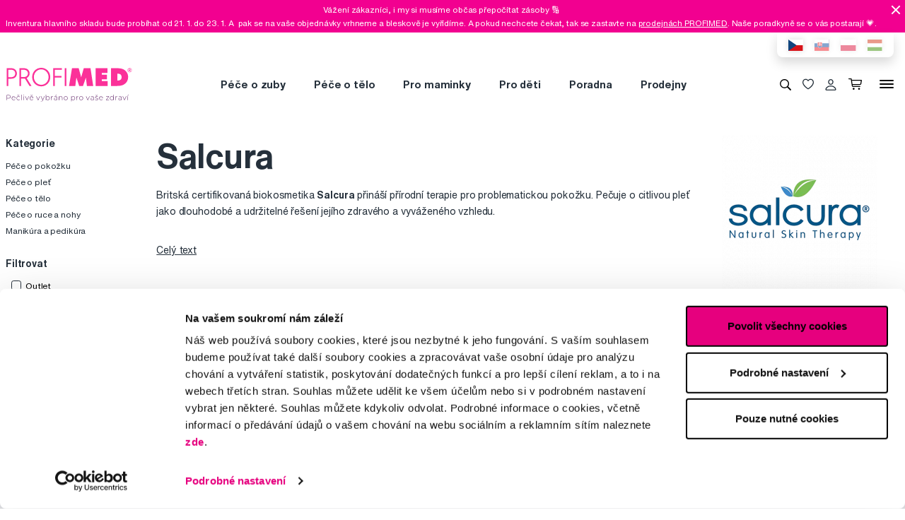

--- FILE ---
content_type: text/html; charset=utf-8
request_url: https://www.profimed.cz/salcura-m721
body_size: 13992
content:
<!DOCTYPE html>

<link rel="preconnect" href="https://fonts.googleapis.com">
<link rel="preconnect" href="https://fonts.gstatic.com" crossorigin>

<html lang="cs-CZ">

<head>
  <title>Salcura - Profimed.cz</title>

<meta charset="utf-8">
<meta name="keywords" content="zuby, tělo, vlasy,dentální higiena" />
<meta name="description" content="Salcura od Profimed.cz. ✓ Osobní odběr zdarma ✓ Doprava zdarma nad 990 Kč ✓ Odborná péče ✓ Salcura." />
<meta name="robots" content="index, follow"/><link rel="canonical" href="https://www.profimed.cz/salcura-m721"/>
<meta name="author" content="Profimed s.r.o.">

<meta name="gspagetype" content="other">

<!-- Social Media -->
<meta name="twitter:card" content="summary">
<meta name="twitter:site" content="@profimed">
<meta name="twitter:title" content="Salcura">
<meta name="twitter:description" content="Salcura od Profimed.cz. ✓ Osobní odběr zdarma ✓ Doprava zdarma nad 990 Kč ✓ Odborná péče ✓ Salcura.">
<meta name="twitter:creator" content="@profimed">
<meta property="og:type" content="article" />
    <meta property="og:url" content="https://www.profimed.cz/salcura-m721" />
    <meta property="og:image" content="https://www.profimed.cz/images/ogimage_cs.jpg?1758541953" />
<meta property="og:description" content="Salcura od Profimed.cz. ✓ Osobní odběr zdarma ✓ Doprava zdarma nad 990 Kč ✓ Odborná péče ✓ Salcura." />
<meta property="og:title" content="Salcura" />
<meta property="og:site_name" content="Profimed.cz" />
  <meta name="viewport" content="width=device-width, initial-scale=1, maximum-scale=1, user-scalable=0" />
  <meta http-equiv="X-UA-Compatible" content="IE=edge" />
  <link href="/fonts/helveticanowtext-medium.woff2" rel="preload" as="font" type="font/woff2" crossorigin>
  <link href="/fonts/profimedscript.woff2" rel="preload" as="font" type="font/woff2" crossorigin>
  <link href="/fonts/helveticanowtext-bold.woff2" rel="preload" as="font" type="font/woff2" crossorigin>
  <link href="/fonts/helveticanowtext-regular.woff2" rel="preload" as="font" type="font/woff2" crossorigin>
  <link rel="stylesheet" href="https://cdn.luigisbox.tech/autocomplete.css" />
  <link href="/css/style.css?1768414388" rel="stylesheet" type="text/css" />

  <link rel="apple-touch-icon" sizes="180x180" href="" /favis/favicon-profimed/apple-touch-icon.png?1759736569">
  <link rel="icon" type="image/png" sizes="32x32" href="" /favis/favicon-profimed/favicon-32x32.png?1759736569">
  <link rel="icon" type="image/png" sizes="16x16" href="" /favis/favicon-profimed/favicon-16x16.png?1759736569">
  <link rel="manifest" href="" /favis/favicon-profimed/site.webmanifest?1728047763">
  <link rel="mask-icon" href="" /favis/favicon-profimed/safari-pinned-tab.svg?1759736569" color="#5bbad5">
  <link rel="shortcut icon" href="" /favis/favicon-profimed/favicon.ico?1759736569">
  <meta name="msapplication-TileColor" content="#ffffff">
  <meta name="msapplication-config" content="" /favis/favicon-profimed/browserconfig.xml?1728047763">
  <meta name="theme-color" content="#ffffff">

  <link href="https://fonts.googleapis.com/css2?family=Montserrat:wght@100;300;400;700;800&display=swap" rel="stylesheet">


  
<!-- reCAPTCHA -->
<script src="https://www.google.com/recaptcha/api.js?render=6LcPe4IrAAAAANe4ZaNE3QJSZkrkCvh1mGNRg0Y4"></script>

<script>
    const recaptchaSiteKey = '6LcPe4IrAAAAANe4ZaNE3QJSZkrkCvh1mGNRg0Y4';

    grecaptcha.ready(function () {
        $('.js-request-form').each(function () {
            const $form = $(this);
            $form.find("input[name='gRecaptchaAction']").each(function () {
                $(this).val($form.data('request-type'));
            });
        });

        const submitButtons = document.querySelectorAll(".btn--captcha_disabled");
        submitButtons.forEach(function (element) {
            element.classList.remove("btn--disabled");
            element.classList.remove("btn--captcha_disabled");
            element.removeAttribute("disabled");
        });
    });

    async function recaptchaExecute($form) {
        const recaptchaAction = $form.find('input[name="gRecaptchaAction"]').val();
        if (recaptchaAction) {
            const token = await grecaptcha.execute(recaptchaSiteKey, {
                action: recaptchaAction
            })
            $form.find('input[name="gRecaptchaResponse"]').val(token);
        }
    }
</script>


</head>

<body class="cz" data-country="cz">
  <div id="svg-defs"  data-url="/images/svg/defs.svg?1768414388"></div>
<script>
    document.querySelector('body').classList.remove('no-js');

    var ajax = new XMLHttpRequest();
    var svgDefs = document.getElementById('svg-defs');

    ajax.open("GET", svgDefs.dataset.url, true);
    ajax.send();
    ajax.onload = function (e) {
        svgDefs.innerHTML = ajax.responseText;
    }

</script>

  

  <div class="body-overlay"></div>
  
<script>var dataLayer = [
    {
        "ecomm_pagetype": "other",
        "login": "not logged in",
        "navigation_flow": "\/salcura-m721"
    }
];</script>
<!-- Google Tag Manager -->
<script>
    (function(w,d,s,l,i){w[l]=w[l]||[];w[l].push({'gtm.start':
            new Date().getTime(),event:'gtm.js'});var f=d.getElementsByTagName(s)[0],
        j=d.createElement(s),dl=l!='dataLayer'?'&l='+l:'';j.async=true;j.src=
        '//metrics.profimed.cz/gtm.js?id='+i+dl;f.parentNode.insertBefore(j,f);
    })(window,document,'script','dataLayer','GTM-KL6Z4Q');
</script>
<!-- End Google Tag Manager -->

    <div class="js-header-campaign-bar campaign" data-id="110">
        <div class="container">
            <div class="campaign__content">
                <div class="campaign__text">
                    <p>Vážení zákazníci,&nbsp;i my si musíme občas přepočítat zásoby 🔢</p>

<p>Inventura hlavního skladu bude probíhat od 21. 1. do 23. 1.&nbsp;A&nbsp; pak se na vaše objednávky vrhneme a bleskově je vyřídíme. A pokud nechcete čekat, tak se zastavte na <a href="https://www.profimed.cz/prodejny">prodejnách PROFIMED</a>. Naše poradkyně se o vás postarají 💗.</p>
                </div>
                <span class="js-header-campaign-close campaign__close"></span>
            </div>
        </div>
    </div>
    

<div class="header-wrap">
    <div class="container position-relative">
        <div class="header__countrySwitch countrySwitch">
                            <div data-locale="cz"
                     class="countrySwitch__item is-selected">
                    <a class="" target="_blank" href="https://www.profimed.cz">
                        <img class="countrySwitch__flag" src="/images/flags/cz-rect.svg?1728047763" alt="Česká republika">
                    </a>
                </div>
                                <div data-locale="sk"
                     class="countrySwitch__item ">
                    <a class="" target="_blank" href="https://www.profimed.eu">
                        <img class="countrySwitch__flag" src="/images/flags/sk-rect.svg?1728047763" alt="Slovensko">
                    </a>
                </div>
                                <div data-locale="pl"
                     class="countrySwitch__item ">
                    <a class="" target="_blank" href="https://www.profimed.com">
                        <img class="countrySwitch__flag" src="/images/flags/pl-rect.svg?1728047763" alt="Poland">
                    </a>
                </div>
                                <div data-locale="hu"
                     class="countrySwitch__item ">
                    <a class="" target="_blank" href="https://www.profimed.hu">
                        <img class="countrySwitch__flag" src="/images/flags/hu-rect.svg?1728047763" alt="Hungary">
                    </a>
                </div>
                

        </div>
    </div>

<header class="header">
    <div class="container header__container">

        <div class="header__left">
            <a aria-label="Profimed.cz" href="/">
                            <img class="header__logo" src="/images/logo-profimed.svg?1728047763" alt="" width="180">
                            </a>
        </div>
        <nav class="header__menu menu" role="navigation">
                <div class="menu__item menu__item--hasSubmenu">
        <a class="menu__primaryLink" href="/pece-o-zuby-c3760">
            Péče o zuby        </a>
        <div class="menu__submenu">
            <div class="container menu__submenuContainer">
                                    <ul class="menu__submenuTags links">
                                                    <li>
                                <a class="menu__link links__link" href="/pece-o-zuby-c3760/novinka-t3">
                                    <span class="font-weight-medium">Novinka</span>
                                    <span class="text-lightgray">(37)</span>
                                </a>
                            </li>
                                                    <li>
                                <a class="menu__link links__link" href="/pece-o-zuby-c3760/akce-t22">
                                    <span class="font-weight-medium">Akce</span>
                                    <span class="text-lightgray">(235)</span>
                                </a>
                            </li>
                                            </ul>
                                <ul class="menu__submenuCategories links">
                    <li>
                        <a class="menu__link links__link" href="/pece-o-zuby-c3760">
                            Zobrazit vše                            <span class="text-lightgrey">(1125)</span>
                        </a>
                    </li>
                                            <li>
                            <a class="menu__link links__link" href="/pece-o-zuby-elektricke-pristroje-c3797">
                                Elektrické přístroje                                <span class="text-lightgray">(186)</span>
                            </a>
                        </li>
                                            <li>
                            <a class="menu__link links__link" href="/pece-o-zuby-zubni-pasty-c3818">
                                Zubní pasty                                <span class="text-lightgray">(137)</span>
                            </a>
                        </li>
                                            <li>
                            <a class="menu__link links__link" href="/pece-o-zuby-zubni-kartacky-c3802">
                                Zubní kartáčky                                <span class="text-lightgray">(260)</span>
                            </a>
                        </li>
                                            <li>
                            <a class="menu__link links__link" href="/pece-o-zuby-mezizubni-cisteni-c3807">
                                Mezizubní čištění                                <span class="text-lightgray">(155)</span>
                            </a>
                        </li>
                                            <li>
                            <a class="menu__link links__link" href="/pece-o-zuby-ustni-vody-c3833">
                                Ústní vody                                <span class="text-lightgray">(58)</span>
                            </a>
                        </li>
                                            <li>
                            <a class="menu__link links__link" href="/pece-o-zuby-pro-deti-c3825">
                                Pro děti                                <span class="text-lightgray">(114)</span>
                            </a>
                        </li>
                                            <li>
                            <a class="menu__link links__link" href="/pece-o-zuby-beleni-zubu-c3982">
                                Bělení zubů                                <span class="text-lightgray">(56)</span>
                            </a>
                        </li>
                                            <li>
                            <a class="menu__link links__link" href="/pece-o-zuby-rovnatka-c3985">
                                Rovnátka                                <span class="text-lightgray">(55)</span>
                            </a>
                        </li>
                                            <li>
                            <a class="menu__link links__link" href="/pece-o-zuby-specialni-pece-c3803">
                                Speciální péče                                <span class="text-lightgray">(65)</span>
                            </a>
                        </li>
                                            <li>
                            <a class="menu__link links__link" href="/pece-o-zuby-pro-zubare-c3813">
                                Pro zubaře                                <span class="text-lightgray">(20)</span>
                            </a>
                        </li>
                                            <li>
                            <a class="menu__link links__link" href="/pece-o-zuby-darkove-sady-c4995">
                                Dárkové sady                                <span class="text-lightgray">(11)</span>
                            </a>
                        </li>
                                            <li>
                            <a class="menu__link links__link" href="/pece-o-zuby-o-trochu-levneji-c6361">
                                O trochu levněji                                <span class="text-lightgray">(2)</span>
                            </a>
                        </li>
                                            <li>
                            <a class="menu__link links__link" href="/pece-o-zuby-darkove-seky-c4841">
                                Dárkové šeky                                <span class="text-lightgray">(3)</span>
                            </a>
                        </li>
                                            <li>
                            <a class="menu__link links__link" href="/pece-o-zuby-darkova-baleni-c6426">
                                Dárková balení                                <span class="text-lightgray">(3)</span>
                            </a>
                        </li>
                                    </ul>
                <div class="menu__submenuRight">
                                    </div>
            </div>
        </div>
    </div>
        <div class="menu__item menu__item--hasSubmenu">
        <a class="menu__primaryLink" href="/pece-o-telo-c3767">
            Péče o tělo        </a>
        <div class="menu__submenu">
            <div class="container menu__submenuContainer">
                                    <ul class="menu__submenuTags links">
                                                    <li>
                                <a class="menu__link links__link" href="/pece-o-telo-c3767/novinka-t3">
                                    <span class="font-weight-medium">Novinka</span>
                                    <span class="text-lightgray">(87)</span>
                                </a>
                            </li>
                                                    <li>
                                <a class="menu__link links__link" href="/pece-o-telo-c3767/outlet-t18">
                                    <span class="font-weight-medium">Outlet</span>
                                    <span class="text-lightgray">(1)</span>
                                </a>
                            </li>
                                                    <li>
                                <a class="menu__link links__link" href="/pece-o-telo-c3767/akce-t22">
                                    <span class="font-weight-medium">Akce</span>
                                    <span class="text-lightgray">(3)</span>
                                </a>
                            </li>
                                            </ul>
                                <ul class="menu__submenuCategories links">
                    <li>
                        <a class="menu__link links__link" href="/pece-o-telo-c3767">
                            Zobrazit vše                            <span class="text-lightgrey">(416)</span>
                        </a>
                    </li>
                                            <li>
                            <a class="menu__link links__link" href="/pece-o-telo-doplnky-stravy-probiotika-c4036">
                                Doplňky stravy, probiotika                                <span class="text-lightgray">(23)</span>
                            </a>
                        </li>
                                            <li>
                            <a class="menu__link links__link" href="/pece-o-telo-korejska-kosmetika-c6155">
                                Korejská kosmetika                                <span class="text-lightgray">(12)</span>
                            </a>
                        </li>
                                            <li>
                            <a class="menu__link links__link" href="/pece-o-telo-vlasy-c3816">
                                Vlasy                                <span class="text-lightgray">(76)</span>
                            </a>
                        </li>
                                            <li>
                            <a class="menu__link links__link" href="/pece-o-telo-manikura-a-pedikura-c4343">
                                Manikúra a pedikúra                                <span class="text-lightgray">(80)</span>
                            </a>
                        </li>
                                            <li>
                            <a class="menu__link links__link" href="/pece-o-telo-pinzety-a-klesticky-c4355">
                                Pinzety a kleštičky                                <span class="text-lightgray">(61)</span>
                            </a>
                        </li>
                                            <li>
                            <a class="menu__link links__link" href="/pece-o-telo-zrcadla-a-zrcatka-c4911">
                                Zrcadla a zrcátka                                <span class="text-lightgray">(6)</span>
                            </a>
                        </li>
                                            <li>
                            <a class="menu__link links__link" href="/pece-o-telo-kosmeticke-stetce-c4904">
                                Kosmetické štětce                                <span class="text-lightgray">(2)</span>
                            </a>
                        </li>
                                            <li>
                            <a class="menu__link links__link" href="/pece-o-telo-liceni-c3974">
                                Líčení                                <span class="text-lightgray">(1)</span>
                            </a>
                        </li>
                                            <li>
                            <a class="menu__link links__link" href="/pece-o-telo-pece-o-plet-c4035">
                                Péče o pleť                                <span class="text-lightgray">(43)</span>
                            </a>
                        </li>
                                            <li>
                            <a class="menu__link links__link" href="/pece-o-telo-pece-o-pokozku-c4037">
                                Péče o pokožku                                <span class="text-lightgray">(58)</span>
                            </a>
                        </li>
                                            <li>
                            <a class="menu__link links__link" href="/pece-o-telo-aromaterapie-c3826">
                                Aromaterapie                                <span class="text-lightgray">(7)</span>
                            </a>
                        </li>
                                            <li>
                            <a class="menu__link links__link" href="/pece-o-telo-ostatni-c5586">
                                Ostatní                                <span class="text-lightgray">(21)</span>
                            </a>
                        </li>
                                            <li>
                            <a class="menu__link links__link" href="/pece-o-telo-darkove-sady-c4996">
                                Dárkové sady                                <span class="text-lightgray">(23)</span>
                            </a>
                        </li>
                                            <li>
                            <a class="menu__link links__link" href="/pece-o-telo-darkova-baleni-c6427">
                                Dárková balení                                <span class="text-lightgray">(3)</span>
                            </a>
                        </li>
                                    </ul>
                <div class="menu__submenuRight">
                                    </div>
            </div>
        </div>
    </div>
        <div class="menu__item menu__item--hasSubmenu">
        <a class="menu__primaryLink" href="/pro-maminky-c3765">
            Pro maminky        </a>
        <div class="menu__submenu">
            <div class="container menu__submenuContainer">
                                    <ul class="menu__submenuTags links">
                                                    <li>
                                <a class="menu__link links__link" href="/pro-maminky-c3765/novinka-t3">
                                    <span class="font-weight-medium">Novinka</span>
                                    <span class="text-lightgray">(3)</span>
                                </a>
                            </li>
                                            </ul>
                                <ul class="menu__submenuCategories links">
                    <li>
                        <a class="menu__link links__link" href="/pro-maminky-c3765">
                            Zobrazit vše                            <span class="text-lightgrey">(53)</span>
                        </a>
                    </li>
                                            <li>
                            <a class="menu__link links__link" href="/pro-maminky-pro-tehotne-c5587">
                                Pro těhotné                                <span class="text-lightgray">(17)</span>
                            </a>
                        </li>
                                            <li>
                            <a class="menu__link links__link" href="/pro-maminky-baby-shower-c5594">
                                Baby Shower                                <span class="text-lightgray">(11)</span>
                            </a>
                        </li>
                                            <li>
                            <a class="menu__link links__link" href="/pro-maminky-elektricke-pristroje-c6281">
                                Elektrické přístroje                                <span class="text-lightgray">(10)</span>
                            </a>
                        </li>
                                            <li>
                            <a class="menu__link links__link" href="/pro-maminky-odsavacky-materskeho-mleka-c6082">
                                Odsávačky mateřského mléka                                <span class="text-lightgray">(12)</span>
                            </a>
                        </li>
                                            <li>
                            <a class="menu__link links__link" href="/pro-maminky-darkova-baleni-c6428">
                                Dárková balení                                <span class="text-lightgray">(3)</span>
                            </a>
                        </li>
                                    </ul>
                <div class="menu__submenuRight">
                                    </div>
            </div>
        </div>
    </div>
        <div class="menu__item menu__item--hasSubmenu">
        <a class="menu__primaryLink" href="/baby-c5270">
            Pro děti        </a>
        <div class="menu__submenu">
            <div class="container menu__submenuContainer">
                                    <ul class="menu__submenuTags links">
                                                    <li>
                                <a class="menu__link links__link" href="/baby-c5270/novinka-t3">
                                    <span class="font-weight-medium">Novinka</span>
                                    <span class="text-lightgray">(34)</span>
                                </a>
                            </li>
                                                    <li>
                                <a class="menu__link links__link" href="/baby-c5270/akce-t22">
                                    <span class="font-weight-medium">Akce</span>
                                    <span class="text-lightgray">(115)</span>
                                </a>
                            </li>
                                            </ul>
                                <ul class="menu__submenuCategories links">
                    <li>
                        <a class="menu__link links__link" href="/baby-c5270">
                            Zobrazit vše                            <span class="text-lightgrey">(442)</span>
                        </a>
                    </li>
                                            <li>
                            <a class="menu__link links__link" href="/baby-pece-o-zuby-c5362">
                                Péče o zuby                                <span class="text-lightgray">(96)</span>
                            </a>
                        </li>
                                            <li>
                            <a class="menu__link links__link" href="/baby-pece-o-telo-c5319">
                                Péče o tělo                                <span class="text-lightgray">(46)</span>
                            </a>
                        </li>
                                            <li>
                            <a class="menu__link links__link" href="/baby-prvni-pomoc-pro-rodice-c5320">
                                První pomoc pro rodiče                                <span class="text-lightgray">(22)</span>
                            </a>
                        </li>
                                            <li>
                            <a class="menu__link links__link" href="/baby-dudliky-a-kousatka-c5303">
                                Dudlíky a kousátka                                <span class="text-lightgray">(32)</span>
                            </a>
                        </li>
                                            <li>
                            <a class="menu__link links__link" href="/baby-knihy-c5382">
                                Knihy                                <span class="text-lightgray">(10)</span>
                            </a>
                        </li>
                                            <li>
                            <a class="menu__link links__link" href="/baby-hracky-c5378">
                                Hračky                                <span class="text-lightgray">(77)</span>
                            </a>
                        </li>
                                            <li>
                            <a class="menu__link links__link" href="/baby-slunecni-bryle-c5386">
                                Sluneční brýle                                <span class="text-lightgray">(97)</span>
                            </a>
                        </li>
                                            <li>
                            <a class="menu__link links__link" href="/baby-bryle-proti-modremu-svetlu-c5422">
                                Brýle proti modrému světlu                                <span class="text-lightgray">(12)</span>
                            </a>
                        </li>
                                            <li>
                            <a class="menu__link links__link" href="/baby-plavecke-bryle-c6131">
                                Plavecké brýle                                <span class="text-lightgray">(1)</span>
                            </a>
                        </li>
                                            <li>
                            <a class="menu__link links__link" href="/baby-stolovani-c5449">
                                Stolování                                <span class="text-lightgray">(37)</span>
                            </a>
                        </li>
                                            <li>
                            <a class="menu__link links__link" href="/baby-lyzarske-bryle-c6160">
                                Lyžařské brýle                                <span class="text-lightgray">(2)</span>
                            </a>
                        </li>
                                            <li>
                            <a class="menu__link links__link" href="/baby-detska-vybava-c5402">
                                Dětská výbava                                <span class="text-lightgray">(9)</span>
                            </a>
                        </li>
                                            <li>
                            <a class="menu__link links__link" href="/baby-o-trochu-levneji-c6363">
                                O trochu levněji                                <span class="text-lightgray">(1)</span>
                            </a>
                        </li>
                                    </ul>
                <div class="menu__submenuRight">
                                    </div>
            </div>
        </div>
    </div>
        <div class="menu__item d-md-none">
        <a class="menu__link link-primary border-bottom-0 d-flex align-items-center js-popup-open"
           href="#popup-login">
            <svg class="ico  header__ico mr-2">
                <use xlink:href="#ico-person"></use>
            </svg>
            Můj účet        </a>
    </div>
        <div class="menu__item ">
        <a class="menu__primaryLink" href="/poradna">
            Poradna        </a>
    </div>
        <div class="menu__item ">
        <a class="menu__primaryLink" href="/prodejny">
            Prodejny        </a>
    </div>
        <div class="menu__item d-md-none">
        <a class="menu__primaryLink" href="/novinky-c3761">
            Novinky        </a>
    </div>
        <div class="menu__item d-md-none">
        <a class="menu__primaryLink" href="/outlet-c3759">
            Outlet        </a>
    </div>
        <div class="menu__item d-md-none">
        <a class="menu__primaryLink" href="/znacky">
            Značky        </a>
    </div>
        <div class="menu__item d-md-none">
        <a class="menu__primaryLink" href="/slovnik-pojmu">
            Slovník pojmů        </a>
    </div>
        <div class="menu__item d-md-none">
        <a class="menu__primaryLink" href="/kontakty">
            Kontakty        </a>
    </div>
    
            <div class="d-flex d-md-none py-2 pl-2">
                            <div data-locale="cz" class="countrySwitch__item is-selected"><a class="" target="_blank" href="https://www.profimed.cz"><img class="countrySwitch__flag" src="/images/flags/cz-rect.svg?1728047763" alt="Česká republika"></a></div>
                                <div data-locale="sk" class="countrySwitch__item "><a class="" target="_blank" href="https://www.profimed.eu"><img class="countrySwitch__flag" src="/images/flags/sk-rect.svg?1728047763" alt="Slovensko"></a></div>
                                <div data-locale="pl" class="countrySwitch__item "><a class="" target="_blank" href="https://www.profimed.com"><img class="countrySwitch__flag" src="/images/flags/pl-rect.svg?1728047763" alt="Poland"></a></div>
                                <div data-locale="hu" class="countrySwitch__item "><a class="" target="_blank" href="https://www.profimed.hu"><img class="countrySwitch__flag" src="/images/flags/hu-rect.svg?1728047763" alt="Hungary"></a></div>
                            </div>
        </nav>
        <div class="header__right">
                        <button class="header__btn js-menu-search-toggle" aria-label="Vyhledávání">
                <svg class="ico header__ico">
                    <use xlink:href="#ico-zoom"></use>
                </svg>
            </button>
                                    <a class="header__btn" href="/oblibene">
                <div class="favourite js-favourite-head" data-favourite-link="/_ajax/userFavouriteProductController/ajaxUpdateFavoriteProducts">
                    <svg class="ico favourite__ico">
                        <use xlink:href="#heart"></use>
                    </svg>
                    <span class="favourite__number js-favourite-head-number">8</span>
                </div>
            </a>

                <a href="#popup-login" class="header__btn js-popup-open" title="Můj účet">
        <svg class="ico  header__ico">
            <use xlink:href="#ico-person"></use>
        </svg>
    </a>
    <a title="Nákupní košík" href="/nakupni-kosik" class="header__btn">
    <div class="cartIcon js-header-cart is-empty">
        <svg class="cartIcon__svg">
            <use xlink:href="#ico-cart"></use>
        </svg>
        <span class="cartIcon__count js-header-cart-count">0</span>
        <div class="cartIcon__price">
            <span class="js-header-cart-price">0&nbsp;Kč</span>
        </div>
        </div>

</a>


            <button class="header__btn d-none d-md-block js-switch-gigamenu" aria-hidden="true" aria-label="Menu">
                <div class="header__hamburger hamburger">
                    <span></span>
                    <span></span>
                    <span></span>
                </div>
            </button>
            <button class="header__btn d-md-none js-switch-mobilemenu mr-0" aria-label="Menu">
                <div class="header__hamburger hamburger">
                    <span></span>
                    <span></span>
                    <span></span>
                </div>
            </button>

        </div>

    </div>

        <div class="header__gigamenu">
        <div class="container">
            <div class="gigamenu">
                <div class="row mb-5">
                    <div class="col-md-3 offset-md-1">
                        <div class="links">
                                                           <li class="mb-4">
                                   <a class="link-primary h2" href="/pece-o-zuby-c3760">
                                       Péče o zuby                                   </a>
                               </li>
                                                           <li class="mb-4">
                                   <a class="link-primary h2" href="/pece-o-telo-c3767">
                                       Péče o tělo                                   </a>
                               </li>
                                                           <li class="mb-4">
                                   <a class="link-primary h2" href="/pro-maminky-c3765">
                                       Pro maminky                                   </a>
                               </li>
                                                    </div>
                    </div>
                    <div class="col-md-3">
                        <div class="links">
                                                            <li class="mb-4">
                                    <a class="link-primary h2" href="/baby-c5270">
                                        Pro děti                                    </a>
                                </li>
                                                            <li class="mb-4">
                                    <a class="link-primary h2" href="/poradna">
                                        Poradna                                    </a>
                                </li>
                                                            <li class="mb-4">
                                    <a class="link-primary h2" href="/prodejny">
                                        Prodejny                                    </a>
                                </li>
                                                    </div>
                    </div>
                    <div class="col-md-2">
                        <div class="links pt-2">
                                                            <li class="mb-3">
                                    <a class="link-primary h4" href="/novinky-c3761">
                                        Novinky                                    </a>
                                </li>
                                                            <li class="mb-3">
                                    <a class="link-primary h4" href="/outlet-c3759">
                                        Outlet                                    </a>
                                </li>
                                                            <li class="mb-3">
                                    <a class="link-primary h4" href="/znacky">
                                        Značky                                    </a>
                                </li>
                                                            <li class="mb-3">
                                    <a class="link-primary h4" href="/slovnik-pojmu">
                                        Slovník pojmů                                    </a>
                                </li>
                                                            <li class="mb-3">
                                    <a class="link-primary h4" href="/kontakty">
                                        Kontakty                                    </a>
                                </li>
                                                    </div>
                    </div>
                    <div class="col-md-3 align-self-end pb-4">

                    </div>
                </div>

                
<div class="row mb-4">

    <div class="d-none d-md-block col-md col-lg-2 order-md-3 mb-4">
        
<div class="h4 d-none d-md-block">Sledujte nás</div>

<div class="pr-md-5 ">
    <a class="link-primary mr-md-3 ml-md-0 mr-2 ml-2 mb-3 d-inline-block" rel="noopener noreferrer nofollow" href="https://www.facebook.com/PROFIMED" title="Facebook" target="_blank">
                    <svg class="ico ico--small ico--social">
                        <use xlink:href="#ico-social-fb"></use>
                    </svg>
                    </a><a class="link-primary mr-md-3 ml-md-0 mr-2 ml-2 mb-3 d-inline-block" rel="noopener noreferrer nofollow" href="https://www.instagram.com/profimed.cz/" title="Instagram" target="_blank">
                    <svg class="ico ico--small ico--social">
                        <use xlink:href="#ico-social-insta"></use>
                    </svg>
                    </a><a class="link-primary mr-md-3 ml-md-0 mr-2 ml-2 mb-3 d-inline-block" rel="noopener noreferrer nofollow" href="https://www.youtube.com/user/czprofimed" title="Youtube" target="_blank">
                    <svg class="ico ico--small ico--social">
                        <use xlink:href="#ico-social-yt"></use>
                    </svg>
                    </a><a class="link-primary mr-md-3 ml-md-0 mr-2 ml-2 mb-3 d-inline-block" rel="noopener noreferrer nofollow" href="https://www.tiktok.com/@profimed_cz" title="TikTok" target="_blank">
                    <svg class="ico ico--small ico--social">
                        <use xlink:href="#ico-social-tiktok"></use>
                    </svg>
                    </a><a class="link-primary mr-md-3 ml-md-0 mr-2 ml-2 mb-3 d-inline-block" rel="noopener noreferrer nofollow" href="https://cz.linkedin.com/company/profimed-s-r-o" title="LinkedIn" target="_blank">
                    <svg class="ico ico--small ico--social">
                        <use xlink:href="#ico-social-in"></use>
                    </svg>
                    </a>
</div>
    </div>

    <div class="col-md-2 offset-lg-1 mb-4">
        <div class="h4">Poradíme Vám</div>
        <ul class="links">
            <li><a href="mailto:obchod@profimed.cz" class="links__link">obchod@profimed.cz</a></li>
            <li><a href="/poradna/zeptejte-se-odbornika" class="links__link">Zeptat se v poradně</a><br>        </ul>

    </div>
    <div class="col-md col-lg-2 mb-4">
        <div class="h4">Vše o nákupu</div>
        <ul class="links">
            <li><a class="links__link" href="/obchodni-podminky">Obchodní podmínky</a></li><li><a class="links__link" href="/zpusob-doruceni">Způsob doručení</a></li><li><a class="links__link" href="/informace-o-zpracovani-osobnich-udaju-uzavreni-smlouvy">Zpracování údajů - smlouva</a></li><li><a class="links__link" href="/informace-o-zpracovani-osobnich-udaju-obchodni-sdeleni-a-marketing">Zpracování údajů - marketing</a></li><li><a class="links__link" href="/elektronicka-evidence-trzeb">Elektronická evidence tržeb</a></li><li><a class="links__link" href="/prohlaseni-o-pouzivani-cookies">Prohlášení o používání cookies</a></li>
            <li><a class="links__link" href="javascript: Cookiebot.renew()">Nastavení cookies</a></li>
        </ul>
    </div>

    <div class="col-md col-lg-2 mb-4">
        <div class="h4">Mohlo by se hodit</div>
        <ul class="links">
            <li><a class="links__link" href="/poradna">Poradna</a></li><li><a class="links__link" href="/znacky">Značky</a></li><li><a class="links__link" href="/slovnik-pojmu">Slovník pojmů</a></li><li><a class="links__link" href="/kontakty">Reklamace a servis</a></li><li><a class="links__link" href="/klub-profimed">Klub Profimed</a></li>            <li><a class="links__link" href="https://www.fridababy.cz/" target="_blank">Fridababy</a></li><li><a class="links__link" href="https://www.swissdent.cz/" target="_blank">Swissdent</a></li>        </ul>
    </div>

    <div class="col-md col-lg-2 mb-4">
        <div class="h4">O společnosti</div>
        <ul class="links">
                            <li><a class="links__link" href="/o-nas">O nás</a></li>
                <li><a class="links__link" href="/historie">Profimed v čase</a>
                        <li><a class="links__link" href="/kariera">Kariéra</a>
            <li><a class="links__link" href="/kontakty">Kontakty</a></li>
        </ul>
    </div>

    <div class="col-md-3 d-md-none">
        
<div class="h4 mb-4">Platební metody</div>
<div class="d-flex w-100 flex-wrap  align-items-center px-3">
    <img class="mr-3 mb-4" src="/image-cache/www_images_logo-mc_67x52.webp?ts=1728288740" alt="Mastercard">
    <img class="mr-3 mb-4" src="/image-cache/www_images_logo-visa_70x22.webp?ts=1728288740" alt="Visa">

            <img class="mr-3 mb-4" src="/image-cache/www_images_logo-benefit-plus_70x49.webp?ts=1728294632" alt="Benefit Plus">
        <img class="mr-3 mb-4" src="/image-cache/www_images_edenred-logo_70x42.webp?ts=1728294633" alt="Edenred">
        <img class="mr-3 mb-4" src="/image-cache/www_images_logo-twisto_70x21.webp?ts=1728294633" alt="Twisto">
        <img class="mr-3 mb-4" src="/image-cache/www_images_logo-skip-pay_70x32.webp?ts=1728294633" alt="Skip Pay">
        <img class="mr-3 mb-4" src="/image-cache/www_images_logo-platim-pak_80x40.webp?ts=1745308344" alt="Platím pak">
        <img class="mr-3 mb-4" src="/image-cache/www_images_logo-ebenefity_140x34.webp?ts=1745308344" alt="UP eBenefity" style="transform: translateY(-3px);">
        <img class="mr-3 mb-4" src="/image-cache/www_images_logo-muzapay_60x39.webp?ts=1758542484" alt="MúzaPay">
   
    
        <img class="mr-3 mb-4" src="/image-cache/www_images_logo-apple-pay_75x31.webp?ts=1728291740" alt="Apple Pay">
        <img class="mr-3 mb-4" src="/image-cache/www_images_logo-google-pay_75x38.webp?ts=1728291740" alt="Google Pay">

    </div>    </div>
</div>
            </div>
        </div>
    </div>

</header>
</div>
<div class="header__search">

                <form class="searchbar" action="/vyhledavani">
            <svg class="searchbar__ico">
                <use xlink:href="#ico-zoom"></use>
            </svg>
            <input id="autocomplete" class="searchbar__input" type="text" name="s" placeholder="Hledáte značku nebo produkt?">
                <a href="#" class="js-menu-search-toggle js-dictionary-close" aria-label="Zavřít">
                    <svg class="searchbar__close">
                        <use xlink:href="#ico-close"></use>
                    </svg>
                </a>
        </form>


</div>


<!-- POPUP - Login -->

<div class="popup popup-md" id="popup-login">
    <div class="popup__content">
        <div class="popup__close js-popup-close"></div>
        <div class="popup__inner">

            <div class="h3 strong text-center">Přihlásit se</div>
            <br>
            <form class="" id="login-form">

                <label class="formField">
                    <span class="label">Email</span>
                    <input type="email" name="login" placeholder="Zadejte prosím @ email">
                </label>


                <label class="formField">
                    <span class="label">Heslo</span>
                    <input type="password" name="password" placeholder="****">
                </label>

                <div class="error__message text-center text-red text-description strong d-none"></div>

                <br>
                <button class="btn w-100" role="submit">Přihlásit se</button>
            </form>
            <hr>
            <div class="text-center mt-3">
                <a class="link-secondary" href="/zapomenute-heslo">Zapomněli jste heslo?</a>

                <a class="mt-3 btn btn--tercial w-100"
                   href="/registrace">Nová registrace</a>

                <a class="mt-3 btn btn--tercial w-100"
                   href="/registrace-velkoobchod">Nová velkoobchodní registrace</a>
            </div>
        </div>

    </div>
</div>


<!-- POPUP - Odeslaný dotaz do poradny -->

<div class="popup popup-md" id="advisory-sent">
    <div class="popup__content">
        <div class="popup__close js-popup-close"></div>
        <div class="popup__inner text-center">
            <img class="mb-3" src="/images/brejle.svg?1728047763" alt="">
            <div class="h3 strong text-center">Děkujeme za záš dotaz</div>

            <p>Odpověď vám pošleme co nejdříve na váš e-mail.</p>
            <a href="/poradna/zeptejte-se-odbornika" class="btn btn--cta">
                Pokračovat                <svg class="ico ico--regular ml-3">
                    <use xlink:href="#ico-r-arrow"></use>
                </svg>
            </a>
        </div>

    </div>
</div>


<!-- POPUP - Košík -->

<div class="popup" id="popup-cart">
    <div class="popup__content popup__content--middle">
        <div class="popup__close js-popup-close"></div>
        <div class="popup__inner">
            <div class="title-beta strong text-center">Zboží bylo vloženo do košíku</div>
            <br>

            <br>

            <div class="row">
                <div class="col-sm-6">
                    <a class="btn btn--small btn--blue js-popup-close" href="#">Pokračovat v nákupu</a>
                </div>
                <div class="col-sm-6 text-right">
                    <a class="btn btn--small" href="/nakupni-kosik">Přejít do košíku</a>
                </div>
            </div>
        </div>
    </div>
</div>

<div class="popup popup--maxHeight" id="gifts-overview">
    <div class="popup__content popup__content--middle">
        <div class="popup__close js-popup-close"></div>
        <h3 class="text-center">Dárky k nákupu</h3>
        <div class="popup__scrollWrap">
            <div class="popup__inner">

            </div>
        </div>
    </div>
</div><div class="page"><main><div class="container"><div class="row">

<div class="col-md-2 js-category-filter-desktop">
<div class="js-category-filter filter">

    <div class="filter__part">
        <div class="filter__title">Kategorie</div>

 <ul class="filter__list"><li><a class="filter__item link-primary" href="/pece-o-telo-pece-o-pokozku-c4037/salcura-m721">Péče o pokožku</a></li><li><a class="filter__item link-primary" href="/pece-o-telo-pece-o-plet-c4035/salcura-m721">Péče o pleť</a></li><li><a class="filter__item link-primary" href="/baby-pece-o-telo-c5319/salcura-m721">Péče o tělo</a></li><li><a class="filter__item link-primary" href="/pece-o-telo-pece-o-ruce-a-nohy-c3983/salcura-m721">Péče o ruce a nohy</a></li><li><a class="filter__item link-primary" href="/pece-o-telo-manikura-a-pedikura-c4343/salcura-m721">Manikúra a pedikúra</a></li></ul>
  </div>

            <div class="filter__part">
            <div class="filter__title d-none d-md-block">Filtrovat</div>
            <label class="formField mb-0 ml-2" for="tag-18"><input  data-url="outlet-t18" onClick="setFilter(this);" type="checkbox" name="tag" value="18" id="tag-18"><span class="label-checkbox">Outlet</span></label>
        </div>
    
    <div class="filter__part">
        <div class="filter__title">Skladem pro nákup</div>
                <div class="m-1">
            <label class="formField mb-0" for="allstock">
                <input id="allstock" type="radio" onClick="setFilter(this);" name="instock"
                        value="2" >
                <span class="label-checkbox">Skladem pro nákup online nebo na prodejně</span>
            </label>
        </div>
        <div class="m-1">
            <label class="formField mb-0" for="instock">
                <input id="instock" type="radio" onClick="setFilter(this);" name="instock"
                        value="1"checked >
                <span class="label-checkbox">Skladem pro nákup online</span>
            </label>
        </div>
        <div class="m-1">
            <label class="formField mb-0" for="nostock">
                <input id="nostock" type="radio" onClick="setFilter(this);" name="instock"
                        value="0"  >
                <span class="label-checkbox">Nerozhoduje</span>
            </label>
        </div>
    </div>

    <div class="filter__part">
        <div class="filter__title">Cenové rozmezí</div>

            
        <div class="rangeSlider js-slider" id="js-slider-price" data-currency="Kč">
            <div class="rangeSlider__placeholders">
                <span class="js-slider-placeholder-min"></span>—<span class="js-slider-placeholder-max"></span>
                Kč            </div>
            <div class="rangeSlider__inputs">
                <input name="priceMin" onChange="setFilter(this);" tabindex="-1" id="price-min" class="rangeSlider__input js-slider-input js-slider-min js-price" type="hidden" max="69990" min="0" value="0" data-type="price-min">
                <input name="priceMax" onChange="setFilter(this);" tabindex="-1" id="price-max" class="rangeSlider__input js-slider-input js-slider-max js-price" type="hidden" max="69990" min="0" value="0" data-type="price-max">
            </div>
            <div class="rangeSlider__range js-slider-range "data-step="10" data-min="0" data-max="0"></div>
        </div>


    </div>

   </div>
</div>

<div class="col-md-10"><div class="row"><div class="col-sm-9"><h1>Salcura</h1>
<div class="js-toggle-desc toggleDesc">
<div class="toggleDesc__content js-toggle-desc-content" aria-hidden="true"><p>Britská certifikovaná biokosmetika <strong>Salcura </strong>přináší přírodní terapie pro problematickou pokožku. Pečuje o citlivou pleť jako dlouhodobé a udržitelné řešení jejího zdravého a vyváženého vzhledu.</p>

<p>Kosmetika byla vyvinuta v&nbsp;90. letech minulého století německým lékařem v oblasti biomedicíny Dr. Martinem Schielem. Produkty jsou vyráběny v EU pod dohledem norem odpovídajícím nejvyšším standardům EU nařízení o výrobě kosmetických výrobků. Kromě dermatologických testů a certifikátů mají podporu z řad praktických lékařů i dermatologů.</p>

<p>Ve svých řadách Bioskin Junior a Adult nabízí komplexní kroky pro péči o pokožku, kterou trápí projevy velmi suché až svědivé kůže nebo nejrůznější zánětlivé procesy spojené s&nbsp;ekzémem či lupénkou.&nbsp;</p>

<p>Produkty <strong>Salcura </strong>podporují samoléčebné vlastnosti pokožky a obnovu vlastní plně funkční bariéry pomocí kombinace vitamínů, minerálů a živin ve 100% přírodní kvalitě. Obsahují ověřené aktivní složky a čisté ingredience, které zklidňují, hydratují a vyživují. Po aplikaci snižují svědění a nezatěžují citlivou kůži.</p>
</div>
<a href="#" class="js-toggle-desc-trigger toggleDesc__show d-none" data-text-hide="Skrýt text" data-text-show="Celý text">Celý text</a>
</div></div><div class="col-sm-3 d-none d-sm-block"><img src="/image-cache/www_media_product-manufacturers_721_logo_salcura_logo__rgb_-removebg-preview_220x220.webp?ts=1605168437" alt="" class="img-fluid">
</div></div>

    

    <div class="row no-gutters align-items-center my-3">


<div class="col-3 col-md-auto order-md-2 d-md-none js-category-filter-mobile">
    <a href="#" class="js-open-filter no-link js-category-filter-toggle text-nowrap">
        <strong>Filtrovat </strong>
        <svg class="ico ico--mili ml-1">
          <use xlink:href="#ico-d-chevron"></use>
        </svg>
    </a>
</div>

<div class="col-9 col-md-auto text-right text-md-left mr-md-3">
    <strong>Řadit podle: </strong>
    <div class="fakeSelect js-fake-select js-order-select">
        <div class="fakeSelect__selected js-fake-select-selected"></div>
        <ul class="fakeSelect__list">
            <li class="fakeSelect__item js-fake-select-item  is-selected">
                <a href="#" class="fakeSelect__link" data-value="_default" data-name="orderby" onclick="setFilter(this, event);">
                    Nejprodávanější                </a>
            </li>
            <li class="fakeSelect__item js-fake-select-item ">
                <a href="#" class="fakeSelect__link" data-value="price-desc" data-name="orderby" onclick="setFilter(this, event);">
                    Od nejdražších                </a>
            </li>
            <li class="fakeSelect__item js-fake-select-item ">
                <a href="#" class="fakeSelect__link" data-value="price-asc" data-name="orderby"  onclick="setFilter(this, event);">
                    Od nejlevnějších                </a>
            </li>
      </ul>
    </div>
</div>

<div class="col-12 col-md-auto order-md-2 mt-2 mt-md-0 js-tickets-box">
    <strong class="d-none d-md-inline" >Filtr: </strong>
    <div class="js-tickets d-inline-block"></div>
</div>

</div>


    <div id="filter-content-container">
        
<script type="text/javascript">
    var isAjax = false;
    var hideDescription = false;

    if(isAjax) {
        $('.js-product-count').text($('#filter-content-container .js-product-item').length);
        $('.js-category-name').text('');
        if(hideDescription) {
            $('.js-description').addClass('d-none');
        } else {
            $('.js-description').removeClass('d-none');
        }
        document.title = '';
    }
</script>

<div class="row">        <!-- POPUP - Hlídat dostupnost -->
        <div class="popup popup-md" id="popup-watch-availability-697101592551f">
            <div class="popup__content popup__content--narrow">
                <div class="popup__close js-popup-close"></div>
                <div class="popup__inner">
                    <div class="h3 strong text-center">Hlídání dostupnosti zboží</div>


                         <div class="my-4">
                             Rádi Vás budeme informovat e-mailem, až zboží naskladníme. Samozřejmě je jen na Vás, jestli nabídku využijete.                         </div>


                    <form method="post" action="" class="js-watch-availability-form">
                        <input type="hidden" value="" name="fkProductVariantId"><label class="formField"><span class="label">Váš email</span><input type="email" class="" value="" required="required" name="email"/>

</label>
                        <div class="text-center">
                            <button class="btn" type="submit">Odeslat</button>
                        </div>
                    </form>
                    <div class="js-watch-availability-error-message text-red strong p-2" style="display:none;">Chyba</div>
                    <div class="js-watch-availability-success-message text-green strong p-2" style="display:none;">
                        Váš email byl uložen. O dostupnosti zboží Vás budeme informovat.                    </div>
                    <br>
                    <p class="text-description">
                        Odesláním souhlasíte se zpracováním emailu za účelem informování o dostupnosti konkrétního produktu. Máte právo svůj souhlas odvolat. Více informací v <a href="/informace-o-zpracovani-osobnich-udaju-uzavreni-smlouvy" target="_blank"> zásadách zpracování osobních údajů.</a>                    </p>
                </div>
            </div>
        </div>
        </div>
<div id="empty-list-message" class="d-none text-center">
    Pro zadané parametry jsme bohužel nic nenašli, zkuste začít znovu.<br><br>
    <button class="btn" onClick="resetCategoryFilter(true)">Začít znovu</button>
</div>



    </div> <!-- #filter-content-container -->
  </div></div></div></main><button class="scrollToTop js-scroll-to-top" aria-label="Zpět na začátek stránky">
    <svg aria-hidden="true" focusable="false" class="ico scrollToTop__ico" role="img" xmlns="http://www.w3.org/2000/svg" viewBox="0 0 448 512"><path fill="currentColor" d="M34.9 289.5l-22.2-22.2c-9.4-9.4-9.4-24.6 0-33.9L207 39c9.4-9.4 24.6-9.4 33.9 0l194.3 194.3c9.4 9.4 9.4 24.6 0 33.9L413 289.4c-9.5 9.5-25 9.3-34.3-.4L264 168.6V456c0 13.3-10.7 24-24 24h-32c-13.3 0-24-10.7-24-24V168.6L69.2 289.1c-9.3 9.8-24.8 10-34.3.4z"></path></svg>
</button><div class="bigTooltip" id="tooltip-branch-quantities">
        <div class="bigTooltip__playground">
            <div class="bigTooltip__screen">
                <div class="h4 bigTooltip__title">
                    Dostupnost na prodejnách                    <button class="no-button bigTooltip__topAction bigTooltip__topAction--right js-branch-quantities-tooltip-close">
                        <svg class="ico ico--little ">
                            <use xlink:href="#ico-close"></use>
                        </svg>
                    </button>
                </div>
                <ul class="js-branch-quantities-tooltip-branches bigTooltip__list">

                </ul>
                <div class="text-center text-description text-grey">Kliknutím na prodejnu zjistíte adresu a otevírací dobu</div>
            </div>
            <div class="bigTooltip__screen bigTooltip__screen--next">
                <div class="h4 bigTooltip__title">
                    <button class="no-button bigTooltip__topAction js-branch-quantities-tooltip-back">
                        <svg class="ico ico--little ">
                            <use xlink:href="#ico-l-arrow"></use>
                        </svg>
                    </button>
                        <span class="js-branch-quantities-tooltip-text-name"></span>
                    </div>

                <div class="px-md-4">
                <table class="mb-4">
                    <tr>
                        <th class="pr-4">Adresa</th>
                        <td class="js-branch-quantities-tooltip-text-address"></td>
                    </tr>
                    <tr>
                        <th class="pr-4">Telefon</th>
                        <td><a class="js-branch-quantities-tooltip-text-phone" href="tel:"></a></td>
                    </tr>
                    <tr>
                        <th class="pr-4">Email</th>
                        <td><a class="js-branch-quantities-tooltip-text-mail" href="mailto:"></a></td>
                    </tr>
                </table>

                <div class="js-branch-quantities-tooltip-text-opening">

                </div>
                </div>

                <a href="" target="_blank" rel="noopener noreferrer" class="js-branch-quantities-tooltip-text-maps btn btn--tercial mr-2 mb-2">Google Maps                    <svg class="ico ico--small ml-3">
                        <use xlink:href="#ico-mappin"></use>
                    </svg>
                </a>
                <a href="#" class="btn btn--tercial js-branch-quantities-tooltip-text-link mb-2">Detail prodejny                    <svg class="ico ico--small ml-3">
                        <use xlink:href="#ico-eye"></use>
                    </svg>
                </a>


            </div>
        </div>


        <div class="bigTooltip__arrow" data-popper-arrow></div>
</div>



<footer class="footer">

    <div class="container">

        <div class="footer__main">
            
<div class="row mb-4">

    <div class="d-none d-md-block col-md col-lg-2 order-md-3 mb-4">
        
<div class="h4 d-none d-md-block">Sledujte nás</div>

<div class="pr-md-5 ">
    <a class="link-primary mr-md-3 ml-md-0 mr-2 ml-2 mb-3 d-inline-block" rel="noopener noreferrer nofollow" href="https://www.facebook.com/PROFIMED" title="Facebook" target="_blank">
                    <svg class="ico ico--small ico--social">
                        <use xlink:href="#ico-social-fb"></use>
                    </svg>
                    </a><a class="link-primary mr-md-3 ml-md-0 mr-2 ml-2 mb-3 d-inline-block" rel="noopener noreferrer nofollow" href="https://www.instagram.com/profimed.cz/" title="Instagram" target="_blank">
                    <svg class="ico ico--small ico--social">
                        <use xlink:href="#ico-social-insta"></use>
                    </svg>
                    </a><a class="link-primary mr-md-3 ml-md-0 mr-2 ml-2 mb-3 d-inline-block" rel="noopener noreferrer nofollow" href="https://www.youtube.com/user/czprofimed" title="Youtube" target="_blank">
                    <svg class="ico ico--small ico--social">
                        <use xlink:href="#ico-social-yt"></use>
                    </svg>
                    </a><a class="link-primary mr-md-3 ml-md-0 mr-2 ml-2 mb-3 d-inline-block" rel="noopener noreferrer nofollow" href="https://www.tiktok.com/@profimed_cz" title="TikTok" target="_blank">
                    <svg class="ico ico--small ico--social">
                        <use xlink:href="#ico-social-tiktok"></use>
                    </svg>
                    </a><a class="link-primary mr-md-3 ml-md-0 mr-2 ml-2 mb-3 d-inline-block" rel="noopener noreferrer nofollow" href="https://cz.linkedin.com/company/profimed-s-r-o" title="LinkedIn" target="_blank">
                    <svg class="ico ico--small ico--social">
                        <use xlink:href="#ico-social-in"></use>
                    </svg>
                    </a>
</div>
    </div>

    <div class="col-md-2 offset-lg-1 mb-4">
        <div class="h4">Poradíme Vám</div>
        <ul class="links">
            <li><a href="mailto:obchod@profimed.cz" class="links__link">obchod@profimed.cz</a></li>
            <li><a href="/poradna/zeptejte-se-odbornika" class="links__link">Zeptat se v poradně</a><br>        </ul>

    </div>
    <div class="col-md col-lg-2 mb-4">
        <div class="h4">Vše o nákupu</div>
        <ul class="links">
            <li><a class="links__link" href="/obchodni-podminky">Obchodní podmínky</a></li><li><a class="links__link" href="/zpusob-doruceni">Způsob doručení</a></li><li><a class="links__link" href="/informace-o-zpracovani-osobnich-udaju-uzavreni-smlouvy">Zpracování údajů - smlouva</a></li><li><a class="links__link" href="/informace-o-zpracovani-osobnich-udaju-obchodni-sdeleni-a-marketing">Zpracování údajů - marketing</a></li><li><a class="links__link" href="/elektronicka-evidence-trzeb">Elektronická evidence tržeb</a></li><li><a class="links__link" href="/prohlaseni-o-pouzivani-cookies">Prohlášení o používání cookies</a></li>
            <li><a class="links__link" href="javascript: Cookiebot.renew()">Nastavení cookies</a></li>
        </ul>
    </div>

    <div class="col-md col-lg-2 mb-4">
        <div class="h4">Mohlo by se hodit</div>
        <ul class="links">
            <li><a class="links__link" href="/poradna">Poradna</a></li><li><a class="links__link" href="/znacky">Značky</a></li><li><a class="links__link" href="/slovnik-pojmu">Slovník pojmů</a></li><li><a class="links__link" href="/kontakty">Reklamace a servis</a></li><li><a class="links__link" href="/klub-profimed">Klub Profimed</a></li>            <li><a class="links__link" href="https://www.fridababy.cz/" target="_blank">Fridababy</a></li><li><a class="links__link" href="https://www.swissdent.cz/" target="_blank">Swissdent</a></li>        </ul>
    </div>

    <div class="col-md col-lg-2 mb-4">
        <div class="h4">O společnosti</div>
        <ul class="links">
                            <li><a class="links__link" href="/o-nas">O nás</a></li>
                <li><a class="links__link" href="/historie">Profimed v čase</a>
                        <li><a class="links__link" href="/kariera">Kariéra</a>
            <li><a class="links__link" href="/kontakty">Kontakty</a></li>
        </ul>
    </div>

    <div class="col-md-3 d-md-none">
        
<div class="h4 mb-4">Platební metody</div>
<div class="d-flex w-100 flex-wrap  align-items-center px-3">
    <img class="mr-3 mb-4" src="/image-cache/www_images_logo-mc_67x52.webp?ts=1728288740" alt="Mastercard">
    <img class="mr-3 mb-4" src="/image-cache/www_images_logo-visa_70x22.webp?ts=1728288740" alt="Visa">

            <img class="mr-3 mb-4" src="/image-cache/www_images_logo-benefit-plus_70x49.webp?ts=1728294632" alt="Benefit Plus">
        <img class="mr-3 mb-4" src="/image-cache/www_images_edenred-logo_70x42.webp?ts=1728294633" alt="Edenred">
        <img class="mr-3 mb-4" src="/image-cache/www_images_logo-twisto_70x21.webp?ts=1728294633" alt="Twisto">
        <img class="mr-3 mb-4" src="/image-cache/www_images_logo-skip-pay_70x32.webp?ts=1728294633" alt="Skip Pay">
        <img class="mr-3 mb-4" src="/image-cache/www_images_logo-platim-pak_80x40.webp?ts=1745308344" alt="Platím pak">
        <img class="mr-3 mb-4" src="/image-cache/www_images_logo-ebenefity_140x34.webp?ts=1745308344" alt="UP eBenefity" style="transform: translateY(-3px);">
        <img class="mr-3 mb-4" src="/image-cache/www_images_logo-muzapay_60x39.webp?ts=1758542484" alt="MúzaPay">
   
    
        <img class="mr-3 mb-4" src="/image-cache/www_images_logo-apple-pay_75x31.webp?ts=1728291740" alt="Apple Pay">
        <img class="mr-3 mb-4" src="/image-cache/www_images_logo-google-pay_75x38.webp?ts=1728291740" alt="Google Pay">

    </div>    </div>
</div>

<div class="row">

  <div class="col-12 d-md-none text-center mb-5">

  
<div class="h4 d-none d-md-block">Sledujte nás</div>

<div class="pr-md-5 ">
    <a class="link-primary mr-md-3 ml-md-0 mr-2 ml-2 mb-3 d-inline-block" rel="noopener noreferrer nofollow" href="https://www.facebook.com/PROFIMED" title="Facebook" target="_blank">
                    <svg class="ico ico--small ico--social">
                        <use xlink:href="#ico-social-fb"></use>
                    </svg>
                    </a><a class="link-primary mr-md-3 ml-md-0 mr-2 ml-2 mb-3 d-inline-block" rel="noopener noreferrer nofollow" href="https://www.instagram.com/profimed.cz/" title="Instagram" target="_blank">
                    <svg class="ico ico--small ico--social">
                        <use xlink:href="#ico-social-insta"></use>
                    </svg>
                    </a><a class="link-primary mr-md-3 ml-md-0 mr-2 ml-2 mb-3 d-inline-block" rel="noopener noreferrer nofollow" href="https://www.youtube.com/user/czprofimed" title="Youtube" target="_blank">
                    <svg class="ico ico--small ico--social">
                        <use xlink:href="#ico-social-yt"></use>
                    </svg>
                    </a><a class="link-primary mr-md-3 ml-md-0 mr-2 ml-2 mb-3 d-inline-block" rel="noopener noreferrer nofollow" href="https://www.tiktok.com/@profimed_cz" title="TikTok" target="_blank">
                    <svg class="ico ico--small ico--social">
                        <use xlink:href="#ico-social-tiktok"></use>
                    </svg>
                    </a><a class="link-primary mr-md-3 ml-md-0 mr-2 ml-2 mb-3 d-inline-block" rel="noopener noreferrer nofollow" href="https://cz.linkedin.com/company/profimed-s-r-o" title="LinkedIn" target="_blank">
                    <svg class="ico ico--small ico--social">
                        <use xlink:href="#ico-social-in"></use>
                    </svg>
                    </a>
</div>

  </div>

  <div class="col-lg-4 col-md-6 offset-lg-1 pr-md-4 mb-3 mb-md-0">

    <div class="h4 mb-4">Novinky a nabídky</div>

    <form class="form-inline footer-top__newsletter-form" id="newsletter-form" action="" method="post" enctype="multipart/form-data" role="form">
<div>
<input type="hidden" name="formAction" value="post">
</div>

    <div class="inlineForm">
      <input aria-label="Zadejte váš email" class="inlineForm__input" id="footer-newslettere-email" type="email" name="email" placeholder="Zadejte váš email">
      <div class="js-agree-terms-wrap" data-text="Je nutné souhlasit se zpracováním osobních údajů" data-tooltip="Je nutné souhlasit se zpracováním osobních údajů">
        <button class="inlineForm__btn btn disabled" id="newsletter-btn">
          Odebírat          <svg class="ico ico--small ml-3">
            <use xlink:href="#ico-envelope"></use>
          </svg>
        </button>
      </div>
    </div>

    <br>
    <label class="formField d-flex">
      <input class="js-agree-terms-trigger" data-target="#newsletter-btn" name="privacyAgreement" type="checkbox">
      <span class="label-checkbox text-description">
          <span>Chci dostávat informace o novinkách a akčních nabídkách a&nbsp;souhlasím se <a href="/informace-o-zpracovani-osobnich-udaju-obchodni-sdeleni-a-marketing" target="_blank">zpracováním osobních údajů</a> pro tyto účely.</span>
      </span>
    </label>
    </form>
  </div>


  <div class="col-md-6 col-lg-3 d-none d-md-block">
  
<div class="h4 mb-4">Platební metody</div>
<div class="d-flex w-100 flex-wrap  align-items-center px-3">
    <img class="mr-3 mb-4" src="/image-cache/www_images_logo-mc_67x52.webp?ts=1728288740" alt="Mastercard">
    <img class="mr-3 mb-4" src="/image-cache/www_images_logo-visa_70x22.webp?ts=1728288740" alt="Visa">

            <img class="mr-3 mb-4" src="/image-cache/www_images_logo-benefit-plus_70x49.webp?ts=1728294632" alt="Benefit Plus">
        <img class="mr-3 mb-4" src="/image-cache/www_images_edenred-logo_70x42.webp?ts=1728294633" alt="Edenred">
        <img class="mr-3 mb-4" src="/image-cache/www_images_logo-twisto_70x21.webp?ts=1728294633" alt="Twisto">
        <img class="mr-3 mb-4" src="/image-cache/www_images_logo-skip-pay_70x32.webp?ts=1728294633" alt="Skip Pay">
        <img class="mr-3 mb-4" src="/image-cache/www_images_logo-platim-pak_80x40.webp?ts=1745308344" alt="Platím pak">
        <img class="mr-3 mb-4" src="/image-cache/www_images_logo-ebenefity_140x34.webp?ts=1745308344" alt="UP eBenefity" style="transform: translateY(-3px);">
        <img class="mr-3 mb-4" src="/image-cache/www_images_logo-muzapay_60x39.webp?ts=1758542484" alt="MúzaPay">
   
    
        <img class="mr-3 mb-4" src="/image-cache/www_images_logo-apple-pay_75x31.webp?ts=1728291740" alt="Apple Pay">
        <img class="mr-3 mb-4" src="/image-cache/www_images_logo-google-pay_75x38.webp?ts=1728291740" alt="Google Pay">

    </div>  </div>



  <div class="col-lg-3 pl-md-3 d-md-block mb-4 mb-md-0">

    <div class="d-flex justify-content-center align-items-center">
      <div class="mr-3">
        <img class="d-block mx-auto mb-2" width="80" src="/image-cache/www_images_bmc-badge_571x571.webp?ts=1728291740" alt="Best managed companies badge">
        <img class="" width="130" src="/image-cache/www_images_apek-logo_200x158.webp?ts=1729539024" alt="APEK">        </div>
        
                
                    <div id="showHeurekaBadgeHere-12"></div><script type="text/javascript">
                        //<![CDATA[
                        var _hwq = _hwq || [];
                        _hwq.push(['setKey', 'C141AADFF715ED39D90C575E5937C902']);
                        _hwq.push(['showWidget', '12', '20017', 'PROFIMED', 'profimed-cz']);
                        (function () {
                            var ho = document.createElement('script');
                            ho.type = 'text/javascript';
                            ho.async = true;
                            ho.src = 'https://ssl.heureka.cz/direct/i/gjs.php?n=wdgt&sak=C141AADFF715ED39D90C575E5937C902';
                            var s = document.getElementsByTagName('script')[0];
                            s.parentNode.insertBefore(ho, s);
                        })();
           //]]>
                    </script>

                    



            </div>
  <a href="https://www.profimed.cz/crm-lp1297"><img class="img-fluid my-4" width="439" height="112" src="/image-cache/www_images_logo-eu_439x112.webp?ts=1753701956" alt="Spolufinancováno EU"></a>  </div>





</div>        </div>


        <div class="row align-items-center mt-4">

          <div class="col-md-4 my-md-0 text-center order-md-1" style="font-size: 0.6rem;">
              Tato stránka je chráněna službou reCAPTCHA a platí zde
              <a href="https://policies.google.com/privacy" target="_blank" rel="noopener noreferrer">Zásady ochrany soukromí</a> a
              <a href="https://policies.google.com/terms" target="_blank" rel="noopener noreferrer">Podmínky služby</a> společnosti Google.

              <style>
                  .grecaptcha-badge { visibility: hidden; }
              </style>
          
          </div>


          <div class="col-sm-4 text-center my-4 text-md-left order-md-0">
            
<div class="d-md-inline-flex align-items-center text-description">
    <img width="100" class="mr-md-3 mb-3 mb-md-0" src="/images/logo-profimed.svg?1728047763" alt="">
    <div>© 1997-2026</div>
</div>          </div>

          <div class="col-sm-4 text-center text-md-right order-md-2">
            <div class="text-description">
    Vytvořeno s láskou  <a rel="nofollow" class="link-primary strong" href="https://www.izon.cz" target="_blank">IZON</a> +
    <a rel="nofollow" class="link-primary strong" href="https://www.2fresh.cz/" target="_blank">2FRESH</a>
</div>          </div>
        </div>
    </div>

</footer></div><script type="text/javascript" src="/js/jquery-2.1.1.js?1728047763"></script>
<script type="text/javascript" src="/js/jquery.cookie.js?1728047763"></script>
<script type="text/javascript" src="/js/app.js?1768414388"></script>
<script type="text/javascript" src="/js/common.js?1759736569"></script>
<script type="text/javascript" src="/js/basket.js?1768414388"></script>
<script type="text/javascript" src="/js/users.js?1728047763"></script>
<script type="text/javascript" src="/js/branch-quantities.js?1728047763"></script>
<script type="text/javascript">
            var generalParams = {};
            generalParams.lang          = 'cz';
            generalParams.host          = 'www.profimed.cz';
            generalParams.ajaxLink      ='/_ajax/';
            generalParams.homeLink      ='/';

            generalParams.mapConfig = {
                lat: 49.843078,
                lng: 15.344669,
                zoom: 7,
                minZoom: 6,
                apiURL: "https://maps.google.com/maps/api/js?key=AIzaSyAy1emJiPqF8kyse9nJrQS6nXQIR05BkXw&libraries=places",
            }
          </script><script type="text/javascript" src="/js/category-filter.js?1759736569"></script>
<script type="text/javascript">
    producerId = 721;
    controllerUID = 'producerController';
    filter.minPrice   = 0;
    filter.maxPrice   = 0;
    filter.inStock    = 1;
    filter.producers  = [producerId];
    filter.orderBy = '_default';
    pager.itemsCount  = 0;

    filter_pager = {"offset":0,"perPage":12,"itemsCount":0};
    var producerId = null;

  $(document).ready(function () {
        urlBase = '/salcura-m721';
    if(pager.itemsCount == 0 || pager.itemsCount == null) {
      $("#empty-list-message").removeClass('hidden');
    }
    pager.perPage = 12;


});

function handleLoadMoreProducts() {
  var params = {
    pager: pager,
    producerId: producerId
  }
  pager.offset += pager.perPage
  $('#products-container').addClass('loading');
  $.get(generalParams.ajaxLink +'producerController/ajaxGetNexProducts', params, function (data) {
      $('#products-container').append(data);
      $('#products-container').removeClass('loading');
      if(pager.offset + pager.perPage >= pager.itemsCount) {
        $('.items__loadmore').hide();
      }
    });
    return false;
}
</script>

<script>
    var currentPriceDefinition = 5;
    function LBInitAutocomplete() {
        AutoComplete({
            Layout: 'grid',
            TrackerId: '171741-196270',
            Types: [
                {
                    type: 'product',
                    name: 'Produkty',
                    placement: 'main',
                },
                {
                    type: 'category',
                    name: 'Kategorie',
                    placement: 'others',
                    size: 3
                },
                {
                    type: 'manufacturer',
                    name: 'Značky',
                    placement: 'main',
                    size: 4,
                },
                {
                    type: 'article',
                    name: 'Články',
                    placement: 'others',
                    size: 3
                },
                {
                    type: 'advisory',
                    name: 'Dotazy z poradny',
                    placement: 'others',
                    size: 3,
                },
                {
                    type: 'glossary',
                    name: 'Pojmy ze slovníku',
                    placement: 'others',
                    size: 3,
                },
            ],
            FormatForDisplay: function(result) {
                var allAttributes = result.attributes;
                if (result.type === "product") {
                    var priceName = 'definition_price_' + currentPriceDefinition;
                    if(allAttributes.hasOwnProperty(priceName)) {
                        allAttributes.price = allAttributes[priceName];
                    }
                }
                if(result.type == 'category') {
                    var categories = allAttributes['category_path'];
                    if(categories.length > 0) {
                            allAttributes.title = '<div class="luigi__categories">';
                            categories.forEach(element => {
                                allAttributes.title += '<div>'+element+'</div>';
                            });
                            allAttributes.title += '</div>';
                            categories.join(' ') + '</div>';
                        }
                }
                return result;
            },
            ShowBranding: false,
            ShowAllTitle: 'Všechny výsledky'
        }, '#autocomplete')
    }
</script>
<script src="https://cdn.luigisbox.tech/autocomplete.js" async onload="LBInitAutocomplete()"></script>


</body>

</html>


--- FILE ---
content_type: text/html; charset=utf-8
request_url: https://www.google.com/recaptcha/api2/anchor?ar=1&k=6LcPe4IrAAAAANe4ZaNE3QJSZkrkCvh1mGNRg0Y4&co=aHR0cHM6Ly93d3cucHJvZmltZWQuY3o6NDQz&hl=en&v=PoyoqOPhxBO7pBk68S4YbpHZ&size=invisible&anchor-ms=20000&execute-ms=30000&cb=nlybfsqos14o
body_size: 48727
content:
<!DOCTYPE HTML><html dir="ltr" lang="en"><head><meta http-equiv="Content-Type" content="text/html; charset=UTF-8">
<meta http-equiv="X-UA-Compatible" content="IE=edge">
<title>reCAPTCHA</title>
<style type="text/css">
/* cyrillic-ext */
@font-face {
  font-family: 'Roboto';
  font-style: normal;
  font-weight: 400;
  font-stretch: 100%;
  src: url(//fonts.gstatic.com/s/roboto/v48/KFO7CnqEu92Fr1ME7kSn66aGLdTylUAMa3GUBHMdazTgWw.woff2) format('woff2');
  unicode-range: U+0460-052F, U+1C80-1C8A, U+20B4, U+2DE0-2DFF, U+A640-A69F, U+FE2E-FE2F;
}
/* cyrillic */
@font-face {
  font-family: 'Roboto';
  font-style: normal;
  font-weight: 400;
  font-stretch: 100%;
  src: url(//fonts.gstatic.com/s/roboto/v48/KFO7CnqEu92Fr1ME7kSn66aGLdTylUAMa3iUBHMdazTgWw.woff2) format('woff2');
  unicode-range: U+0301, U+0400-045F, U+0490-0491, U+04B0-04B1, U+2116;
}
/* greek-ext */
@font-face {
  font-family: 'Roboto';
  font-style: normal;
  font-weight: 400;
  font-stretch: 100%;
  src: url(//fonts.gstatic.com/s/roboto/v48/KFO7CnqEu92Fr1ME7kSn66aGLdTylUAMa3CUBHMdazTgWw.woff2) format('woff2');
  unicode-range: U+1F00-1FFF;
}
/* greek */
@font-face {
  font-family: 'Roboto';
  font-style: normal;
  font-weight: 400;
  font-stretch: 100%;
  src: url(//fonts.gstatic.com/s/roboto/v48/KFO7CnqEu92Fr1ME7kSn66aGLdTylUAMa3-UBHMdazTgWw.woff2) format('woff2');
  unicode-range: U+0370-0377, U+037A-037F, U+0384-038A, U+038C, U+038E-03A1, U+03A3-03FF;
}
/* math */
@font-face {
  font-family: 'Roboto';
  font-style: normal;
  font-weight: 400;
  font-stretch: 100%;
  src: url(//fonts.gstatic.com/s/roboto/v48/KFO7CnqEu92Fr1ME7kSn66aGLdTylUAMawCUBHMdazTgWw.woff2) format('woff2');
  unicode-range: U+0302-0303, U+0305, U+0307-0308, U+0310, U+0312, U+0315, U+031A, U+0326-0327, U+032C, U+032F-0330, U+0332-0333, U+0338, U+033A, U+0346, U+034D, U+0391-03A1, U+03A3-03A9, U+03B1-03C9, U+03D1, U+03D5-03D6, U+03F0-03F1, U+03F4-03F5, U+2016-2017, U+2034-2038, U+203C, U+2040, U+2043, U+2047, U+2050, U+2057, U+205F, U+2070-2071, U+2074-208E, U+2090-209C, U+20D0-20DC, U+20E1, U+20E5-20EF, U+2100-2112, U+2114-2115, U+2117-2121, U+2123-214F, U+2190, U+2192, U+2194-21AE, U+21B0-21E5, U+21F1-21F2, U+21F4-2211, U+2213-2214, U+2216-22FF, U+2308-230B, U+2310, U+2319, U+231C-2321, U+2336-237A, U+237C, U+2395, U+239B-23B7, U+23D0, U+23DC-23E1, U+2474-2475, U+25AF, U+25B3, U+25B7, U+25BD, U+25C1, U+25CA, U+25CC, U+25FB, U+266D-266F, U+27C0-27FF, U+2900-2AFF, U+2B0E-2B11, U+2B30-2B4C, U+2BFE, U+3030, U+FF5B, U+FF5D, U+1D400-1D7FF, U+1EE00-1EEFF;
}
/* symbols */
@font-face {
  font-family: 'Roboto';
  font-style: normal;
  font-weight: 400;
  font-stretch: 100%;
  src: url(//fonts.gstatic.com/s/roboto/v48/KFO7CnqEu92Fr1ME7kSn66aGLdTylUAMaxKUBHMdazTgWw.woff2) format('woff2');
  unicode-range: U+0001-000C, U+000E-001F, U+007F-009F, U+20DD-20E0, U+20E2-20E4, U+2150-218F, U+2190, U+2192, U+2194-2199, U+21AF, U+21E6-21F0, U+21F3, U+2218-2219, U+2299, U+22C4-22C6, U+2300-243F, U+2440-244A, U+2460-24FF, U+25A0-27BF, U+2800-28FF, U+2921-2922, U+2981, U+29BF, U+29EB, U+2B00-2BFF, U+4DC0-4DFF, U+FFF9-FFFB, U+10140-1018E, U+10190-1019C, U+101A0, U+101D0-101FD, U+102E0-102FB, U+10E60-10E7E, U+1D2C0-1D2D3, U+1D2E0-1D37F, U+1F000-1F0FF, U+1F100-1F1AD, U+1F1E6-1F1FF, U+1F30D-1F30F, U+1F315, U+1F31C, U+1F31E, U+1F320-1F32C, U+1F336, U+1F378, U+1F37D, U+1F382, U+1F393-1F39F, U+1F3A7-1F3A8, U+1F3AC-1F3AF, U+1F3C2, U+1F3C4-1F3C6, U+1F3CA-1F3CE, U+1F3D4-1F3E0, U+1F3ED, U+1F3F1-1F3F3, U+1F3F5-1F3F7, U+1F408, U+1F415, U+1F41F, U+1F426, U+1F43F, U+1F441-1F442, U+1F444, U+1F446-1F449, U+1F44C-1F44E, U+1F453, U+1F46A, U+1F47D, U+1F4A3, U+1F4B0, U+1F4B3, U+1F4B9, U+1F4BB, U+1F4BF, U+1F4C8-1F4CB, U+1F4D6, U+1F4DA, U+1F4DF, U+1F4E3-1F4E6, U+1F4EA-1F4ED, U+1F4F7, U+1F4F9-1F4FB, U+1F4FD-1F4FE, U+1F503, U+1F507-1F50B, U+1F50D, U+1F512-1F513, U+1F53E-1F54A, U+1F54F-1F5FA, U+1F610, U+1F650-1F67F, U+1F687, U+1F68D, U+1F691, U+1F694, U+1F698, U+1F6AD, U+1F6B2, U+1F6B9-1F6BA, U+1F6BC, U+1F6C6-1F6CF, U+1F6D3-1F6D7, U+1F6E0-1F6EA, U+1F6F0-1F6F3, U+1F6F7-1F6FC, U+1F700-1F7FF, U+1F800-1F80B, U+1F810-1F847, U+1F850-1F859, U+1F860-1F887, U+1F890-1F8AD, U+1F8B0-1F8BB, U+1F8C0-1F8C1, U+1F900-1F90B, U+1F93B, U+1F946, U+1F984, U+1F996, U+1F9E9, U+1FA00-1FA6F, U+1FA70-1FA7C, U+1FA80-1FA89, U+1FA8F-1FAC6, U+1FACE-1FADC, U+1FADF-1FAE9, U+1FAF0-1FAF8, U+1FB00-1FBFF;
}
/* vietnamese */
@font-face {
  font-family: 'Roboto';
  font-style: normal;
  font-weight: 400;
  font-stretch: 100%;
  src: url(//fonts.gstatic.com/s/roboto/v48/KFO7CnqEu92Fr1ME7kSn66aGLdTylUAMa3OUBHMdazTgWw.woff2) format('woff2');
  unicode-range: U+0102-0103, U+0110-0111, U+0128-0129, U+0168-0169, U+01A0-01A1, U+01AF-01B0, U+0300-0301, U+0303-0304, U+0308-0309, U+0323, U+0329, U+1EA0-1EF9, U+20AB;
}
/* latin-ext */
@font-face {
  font-family: 'Roboto';
  font-style: normal;
  font-weight: 400;
  font-stretch: 100%;
  src: url(//fonts.gstatic.com/s/roboto/v48/KFO7CnqEu92Fr1ME7kSn66aGLdTylUAMa3KUBHMdazTgWw.woff2) format('woff2');
  unicode-range: U+0100-02BA, U+02BD-02C5, U+02C7-02CC, U+02CE-02D7, U+02DD-02FF, U+0304, U+0308, U+0329, U+1D00-1DBF, U+1E00-1E9F, U+1EF2-1EFF, U+2020, U+20A0-20AB, U+20AD-20C0, U+2113, U+2C60-2C7F, U+A720-A7FF;
}
/* latin */
@font-face {
  font-family: 'Roboto';
  font-style: normal;
  font-weight: 400;
  font-stretch: 100%;
  src: url(//fonts.gstatic.com/s/roboto/v48/KFO7CnqEu92Fr1ME7kSn66aGLdTylUAMa3yUBHMdazQ.woff2) format('woff2');
  unicode-range: U+0000-00FF, U+0131, U+0152-0153, U+02BB-02BC, U+02C6, U+02DA, U+02DC, U+0304, U+0308, U+0329, U+2000-206F, U+20AC, U+2122, U+2191, U+2193, U+2212, U+2215, U+FEFF, U+FFFD;
}
/* cyrillic-ext */
@font-face {
  font-family: 'Roboto';
  font-style: normal;
  font-weight: 500;
  font-stretch: 100%;
  src: url(//fonts.gstatic.com/s/roboto/v48/KFO7CnqEu92Fr1ME7kSn66aGLdTylUAMa3GUBHMdazTgWw.woff2) format('woff2');
  unicode-range: U+0460-052F, U+1C80-1C8A, U+20B4, U+2DE0-2DFF, U+A640-A69F, U+FE2E-FE2F;
}
/* cyrillic */
@font-face {
  font-family: 'Roboto';
  font-style: normal;
  font-weight: 500;
  font-stretch: 100%;
  src: url(//fonts.gstatic.com/s/roboto/v48/KFO7CnqEu92Fr1ME7kSn66aGLdTylUAMa3iUBHMdazTgWw.woff2) format('woff2');
  unicode-range: U+0301, U+0400-045F, U+0490-0491, U+04B0-04B1, U+2116;
}
/* greek-ext */
@font-face {
  font-family: 'Roboto';
  font-style: normal;
  font-weight: 500;
  font-stretch: 100%;
  src: url(//fonts.gstatic.com/s/roboto/v48/KFO7CnqEu92Fr1ME7kSn66aGLdTylUAMa3CUBHMdazTgWw.woff2) format('woff2');
  unicode-range: U+1F00-1FFF;
}
/* greek */
@font-face {
  font-family: 'Roboto';
  font-style: normal;
  font-weight: 500;
  font-stretch: 100%;
  src: url(//fonts.gstatic.com/s/roboto/v48/KFO7CnqEu92Fr1ME7kSn66aGLdTylUAMa3-UBHMdazTgWw.woff2) format('woff2');
  unicode-range: U+0370-0377, U+037A-037F, U+0384-038A, U+038C, U+038E-03A1, U+03A3-03FF;
}
/* math */
@font-face {
  font-family: 'Roboto';
  font-style: normal;
  font-weight: 500;
  font-stretch: 100%;
  src: url(//fonts.gstatic.com/s/roboto/v48/KFO7CnqEu92Fr1ME7kSn66aGLdTylUAMawCUBHMdazTgWw.woff2) format('woff2');
  unicode-range: U+0302-0303, U+0305, U+0307-0308, U+0310, U+0312, U+0315, U+031A, U+0326-0327, U+032C, U+032F-0330, U+0332-0333, U+0338, U+033A, U+0346, U+034D, U+0391-03A1, U+03A3-03A9, U+03B1-03C9, U+03D1, U+03D5-03D6, U+03F0-03F1, U+03F4-03F5, U+2016-2017, U+2034-2038, U+203C, U+2040, U+2043, U+2047, U+2050, U+2057, U+205F, U+2070-2071, U+2074-208E, U+2090-209C, U+20D0-20DC, U+20E1, U+20E5-20EF, U+2100-2112, U+2114-2115, U+2117-2121, U+2123-214F, U+2190, U+2192, U+2194-21AE, U+21B0-21E5, U+21F1-21F2, U+21F4-2211, U+2213-2214, U+2216-22FF, U+2308-230B, U+2310, U+2319, U+231C-2321, U+2336-237A, U+237C, U+2395, U+239B-23B7, U+23D0, U+23DC-23E1, U+2474-2475, U+25AF, U+25B3, U+25B7, U+25BD, U+25C1, U+25CA, U+25CC, U+25FB, U+266D-266F, U+27C0-27FF, U+2900-2AFF, U+2B0E-2B11, U+2B30-2B4C, U+2BFE, U+3030, U+FF5B, U+FF5D, U+1D400-1D7FF, U+1EE00-1EEFF;
}
/* symbols */
@font-face {
  font-family: 'Roboto';
  font-style: normal;
  font-weight: 500;
  font-stretch: 100%;
  src: url(//fonts.gstatic.com/s/roboto/v48/KFO7CnqEu92Fr1ME7kSn66aGLdTylUAMaxKUBHMdazTgWw.woff2) format('woff2');
  unicode-range: U+0001-000C, U+000E-001F, U+007F-009F, U+20DD-20E0, U+20E2-20E4, U+2150-218F, U+2190, U+2192, U+2194-2199, U+21AF, U+21E6-21F0, U+21F3, U+2218-2219, U+2299, U+22C4-22C6, U+2300-243F, U+2440-244A, U+2460-24FF, U+25A0-27BF, U+2800-28FF, U+2921-2922, U+2981, U+29BF, U+29EB, U+2B00-2BFF, U+4DC0-4DFF, U+FFF9-FFFB, U+10140-1018E, U+10190-1019C, U+101A0, U+101D0-101FD, U+102E0-102FB, U+10E60-10E7E, U+1D2C0-1D2D3, U+1D2E0-1D37F, U+1F000-1F0FF, U+1F100-1F1AD, U+1F1E6-1F1FF, U+1F30D-1F30F, U+1F315, U+1F31C, U+1F31E, U+1F320-1F32C, U+1F336, U+1F378, U+1F37D, U+1F382, U+1F393-1F39F, U+1F3A7-1F3A8, U+1F3AC-1F3AF, U+1F3C2, U+1F3C4-1F3C6, U+1F3CA-1F3CE, U+1F3D4-1F3E0, U+1F3ED, U+1F3F1-1F3F3, U+1F3F5-1F3F7, U+1F408, U+1F415, U+1F41F, U+1F426, U+1F43F, U+1F441-1F442, U+1F444, U+1F446-1F449, U+1F44C-1F44E, U+1F453, U+1F46A, U+1F47D, U+1F4A3, U+1F4B0, U+1F4B3, U+1F4B9, U+1F4BB, U+1F4BF, U+1F4C8-1F4CB, U+1F4D6, U+1F4DA, U+1F4DF, U+1F4E3-1F4E6, U+1F4EA-1F4ED, U+1F4F7, U+1F4F9-1F4FB, U+1F4FD-1F4FE, U+1F503, U+1F507-1F50B, U+1F50D, U+1F512-1F513, U+1F53E-1F54A, U+1F54F-1F5FA, U+1F610, U+1F650-1F67F, U+1F687, U+1F68D, U+1F691, U+1F694, U+1F698, U+1F6AD, U+1F6B2, U+1F6B9-1F6BA, U+1F6BC, U+1F6C6-1F6CF, U+1F6D3-1F6D7, U+1F6E0-1F6EA, U+1F6F0-1F6F3, U+1F6F7-1F6FC, U+1F700-1F7FF, U+1F800-1F80B, U+1F810-1F847, U+1F850-1F859, U+1F860-1F887, U+1F890-1F8AD, U+1F8B0-1F8BB, U+1F8C0-1F8C1, U+1F900-1F90B, U+1F93B, U+1F946, U+1F984, U+1F996, U+1F9E9, U+1FA00-1FA6F, U+1FA70-1FA7C, U+1FA80-1FA89, U+1FA8F-1FAC6, U+1FACE-1FADC, U+1FADF-1FAE9, U+1FAF0-1FAF8, U+1FB00-1FBFF;
}
/* vietnamese */
@font-face {
  font-family: 'Roboto';
  font-style: normal;
  font-weight: 500;
  font-stretch: 100%;
  src: url(//fonts.gstatic.com/s/roboto/v48/KFO7CnqEu92Fr1ME7kSn66aGLdTylUAMa3OUBHMdazTgWw.woff2) format('woff2');
  unicode-range: U+0102-0103, U+0110-0111, U+0128-0129, U+0168-0169, U+01A0-01A1, U+01AF-01B0, U+0300-0301, U+0303-0304, U+0308-0309, U+0323, U+0329, U+1EA0-1EF9, U+20AB;
}
/* latin-ext */
@font-face {
  font-family: 'Roboto';
  font-style: normal;
  font-weight: 500;
  font-stretch: 100%;
  src: url(//fonts.gstatic.com/s/roboto/v48/KFO7CnqEu92Fr1ME7kSn66aGLdTylUAMa3KUBHMdazTgWw.woff2) format('woff2');
  unicode-range: U+0100-02BA, U+02BD-02C5, U+02C7-02CC, U+02CE-02D7, U+02DD-02FF, U+0304, U+0308, U+0329, U+1D00-1DBF, U+1E00-1E9F, U+1EF2-1EFF, U+2020, U+20A0-20AB, U+20AD-20C0, U+2113, U+2C60-2C7F, U+A720-A7FF;
}
/* latin */
@font-face {
  font-family: 'Roboto';
  font-style: normal;
  font-weight: 500;
  font-stretch: 100%;
  src: url(//fonts.gstatic.com/s/roboto/v48/KFO7CnqEu92Fr1ME7kSn66aGLdTylUAMa3yUBHMdazQ.woff2) format('woff2');
  unicode-range: U+0000-00FF, U+0131, U+0152-0153, U+02BB-02BC, U+02C6, U+02DA, U+02DC, U+0304, U+0308, U+0329, U+2000-206F, U+20AC, U+2122, U+2191, U+2193, U+2212, U+2215, U+FEFF, U+FFFD;
}
/* cyrillic-ext */
@font-face {
  font-family: 'Roboto';
  font-style: normal;
  font-weight: 900;
  font-stretch: 100%;
  src: url(//fonts.gstatic.com/s/roboto/v48/KFO7CnqEu92Fr1ME7kSn66aGLdTylUAMa3GUBHMdazTgWw.woff2) format('woff2');
  unicode-range: U+0460-052F, U+1C80-1C8A, U+20B4, U+2DE0-2DFF, U+A640-A69F, U+FE2E-FE2F;
}
/* cyrillic */
@font-face {
  font-family: 'Roboto';
  font-style: normal;
  font-weight: 900;
  font-stretch: 100%;
  src: url(//fonts.gstatic.com/s/roboto/v48/KFO7CnqEu92Fr1ME7kSn66aGLdTylUAMa3iUBHMdazTgWw.woff2) format('woff2');
  unicode-range: U+0301, U+0400-045F, U+0490-0491, U+04B0-04B1, U+2116;
}
/* greek-ext */
@font-face {
  font-family: 'Roboto';
  font-style: normal;
  font-weight: 900;
  font-stretch: 100%;
  src: url(//fonts.gstatic.com/s/roboto/v48/KFO7CnqEu92Fr1ME7kSn66aGLdTylUAMa3CUBHMdazTgWw.woff2) format('woff2');
  unicode-range: U+1F00-1FFF;
}
/* greek */
@font-face {
  font-family: 'Roboto';
  font-style: normal;
  font-weight: 900;
  font-stretch: 100%;
  src: url(//fonts.gstatic.com/s/roboto/v48/KFO7CnqEu92Fr1ME7kSn66aGLdTylUAMa3-UBHMdazTgWw.woff2) format('woff2');
  unicode-range: U+0370-0377, U+037A-037F, U+0384-038A, U+038C, U+038E-03A1, U+03A3-03FF;
}
/* math */
@font-face {
  font-family: 'Roboto';
  font-style: normal;
  font-weight: 900;
  font-stretch: 100%;
  src: url(//fonts.gstatic.com/s/roboto/v48/KFO7CnqEu92Fr1ME7kSn66aGLdTylUAMawCUBHMdazTgWw.woff2) format('woff2');
  unicode-range: U+0302-0303, U+0305, U+0307-0308, U+0310, U+0312, U+0315, U+031A, U+0326-0327, U+032C, U+032F-0330, U+0332-0333, U+0338, U+033A, U+0346, U+034D, U+0391-03A1, U+03A3-03A9, U+03B1-03C9, U+03D1, U+03D5-03D6, U+03F0-03F1, U+03F4-03F5, U+2016-2017, U+2034-2038, U+203C, U+2040, U+2043, U+2047, U+2050, U+2057, U+205F, U+2070-2071, U+2074-208E, U+2090-209C, U+20D0-20DC, U+20E1, U+20E5-20EF, U+2100-2112, U+2114-2115, U+2117-2121, U+2123-214F, U+2190, U+2192, U+2194-21AE, U+21B0-21E5, U+21F1-21F2, U+21F4-2211, U+2213-2214, U+2216-22FF, U+2308-230B, U+2310, U+2319, U+231C-2321, U+2336-237A, U+237C, U+2395, U+239B-23B7, U+23D0, U+23DC-23E1, U+2474-2475, U+25AF, U+25B3, U+25B7, U+25BD, U+25C1, U+25CA, U+25CC, U+25FB, U+266D-266F, U+27C0-27FF, U+2900-2AFF, U+2B0E-2B11, U+2B30-2B4C, U+2BFE, U+3030, U+FF5B, U+FF5D, U+1D400-1D7FF, U+1EE00-1EEFF;
}
/* symbols */
@font-face {
  font-family: 'Roboto';
  font-style: normal;
  font-weight: 900;
  font-stretch: 100%;
  src: url(//fonts.gstatic.com/s/roboto/v48/KFO7CnqEu92Fr1ME7kSn66aGLdTylUAMaxKUBHMdazTgWw.woff2) format('woff2');
  unicode-range: U+0001-000C, U+000E-001F, U+007F-009F, U+20DD-20E0, U+20E2-20E4, U+2150-218F, U+2190, U+2192, U+2194-2199, U+21AF, U+21E6-21F0, U+21F3, U+2218-2219, U+2299, U+22C4-22C6, U+2300-243F, U+2440-244A, U+2460-24FF, U+25A0-27BF, U+2800-28FF, U+2921-2922, U+2981, U+29BF, U+29EB, U+2B00-2BFF, U+4DC0-4DFF, U+FFF9-FFFB, U+10140-1018E, U+10190-1019C, U+101A0, U+101D0-101FD, U+102E0-102FB, U+10E60-10E7E, U+1D2C0-1D2D3, U+1D2E0-1D37F, U+1F000-1F0FF, U+1F100-1F1AD, U+1F1E6-1F1FF, U+1F30D-1F30F, U+1F315, U+1F31C, U+1F31E, U+1F320-1F32C, U+1F336, U+1F378, U+1F37D, U+1F382, U+1F393-1F39F, U+1F3A7-1F3A8, U+1F3AC-1F3AF, U+1F3C2, U+1F3C4-1F3C6, U+1F3CA-1F3CE, U+1F3D4-1F3E0, U+1F3ED, U+1F3F1-1F3F3, U+1F3F5-1F3F7, U+1F408, U+1F415, U+1F41F, U+1F426, U+1F43F, U+1F441-1F442, U+1F444, U+1F446-1F449, U+1F44C-1F44E, U+1F453, U+1F46A, U+1F47D, U+1F4A3, U+1F4B0, U+1F4B3, U+1F4B9, U+1F4BB, U+1F4BF, U+1F4C8-1F4CB, U+1F4D6, U+1F4DA, U+1F4DF, U+1F4E3-1F4E6, U+1F4EA-1F4ED, U+1F4F7, U+1F4F9-1F4FB, U+1F4FD-1F4FE, U+1F503, U+1F507-1F50B, U+1F50D, U+1F512-1F513, U+1F53E-1F54A, U+1F54F-1F5FA, U+1F610, U+1F650-1F67F, U+1F687, U+1F68D, U+1F691, U+1F694, U+1F698, U+1F6AD, U+1F6B2, U+1F6B9-1F6BA, U+1F6BC, U+1F6C6-1F6CF, U+1F6D3-1F6D7, U+1F6E0-1F6EA, U+1F6F0-1F6F3, U+1F6F7-1F6FC, U+1F700-1F7FF, U+1F800-1F80B, U+1F810-1F847, U+1F850-1F859, U+1F860-1F887, U+1F890-1F8AD, U+1F8B0-1F8BB, U+1F8C0-1F8C1, U+1F900-1F90B, U+1F93B, U+1F946, U+1F984, U+1F996, U+1F9E9, U+1FA00-1FA6F, U+1FA70-1FA7C, U+1FA80-1FA89, U+1FA8F-1FAC6, U+1FACE-1FADC, U+1FADF-1FAE9, U+1FAF0-1FAF8, U+1FB00-1FBFF;
}
/* vietnamese */
@font-face {
  font-family: 'Roboto';
  font-style: normal;
  font-weight: 900;
  font-stretch: 100%;
  src: url(//fonts.gstatic.com/s/roboto/v48/KFO7CnqEu92Fr1ME7kSn66aGLdTylUAMa3OUBHMdazTgWw.woff2) format('woff2');
  unicode-range: U+0102-0103, U+0110-0111, U+0128-0129, U+0168-0169, U+01A0-01A1, U+01AF-01B0, U+0300-0301, U+0303-0304, U+0308-0309, U+0323, U+0329, U+1EA0-1EF9, U+20AB;
}
/* latin-ext */
@font-face {
  font-family: 'Roboto';
  font-style: normal;
  font-weight: 900;
  font-stretch: 100%;
  src: url(//fonts.gstatic.com/s/roboto/v48/KFO7CnqEu92Fr1ME7kSn66aGLdTylUAMa3KUBHMdazTgWw.woff2) format('woff2');
  unicode-range: U+0100-02BA, U+02BD-02C5, U+02C7-02CC, U+02CE-02D7, U+02DD-02FF, U+0304, U+0308, U+0329, U+1D00-1DBF, U+1E00-1E9F, U+1EF2-1EFF, U+2020, U+20A0-20AB, U+20AD-20C0, U+2113, U+2C60-2C7F, U+A720-A7FF;
}
/* latin */
@font-face {
  font-family: 'Roboto';
  font-style: normal;
  font-weight: 900;
  font-stretch: 100%;
  src: url(//fonts.gstatic.com/s/roboto/v48/KFO7CnqEu92Fr1ME7kSn66aGLdTylUAMa3yUBHMdazQ.woff2) format('woff2');
  unicode-range: U+0000-00FF, U+0131, U+0152-0153, U+02BB-02BC, U+02C6, U+02DA, U+02DC, U+0304, U+0308, U+0329, U+2000-206F, U+20AC, U+2122, U+2191, U+2193, U+2212, U+2215, U+FEFF, U+FFFD;
}

</style>
<link rel="stylesheet" type="text/css" href="https://www.gstatic.com/recaptcha/releases/PoyoqOPhxBO7pBk68S4YbpHZ/styles__ltr.css">
<script nonce="cKtmEqFpJPyTcw0ufDujag" type="text/javascript">window['__recaptcha_api'] = 'https://www.google.com/recaptcha/api2/';</script>
<script type="text/javascript" src="https://www.gstatic.com/recaptcha/releases/PoyoqOPhxBO7pBk68S4YbpHZ/recaptcha__en.js" nonce="cKtmEqFpJPyTcw0ufDujag">
      
    </script></head>
<body><div id="rc-anchor-alert" class="rc-anchor-alert"></div>
<input type="hidden" id="recaptcha-token" value="[base64]">
<script type="text/javascript" nonce="cKtmEqFpJPyTcw0ufDujag">
      recaptcha.anchor.Main.init("[\x22ainput\x22,[\x22bgdata\x22,\x22\x22,\[base64]/[base64]/[base64]/[base64]/[base64]/UltsKytdPUU6KEU8MjA0OD9SW2wrK109RT4+NnwxOTI6KChFJjY0NTEyKT09NTUyOTYmJk0rMTxjLmxlbmd0aCYmKGMuY2hhckNvZGVBdChNKzEpJjY0NTEyKT09NTYzMjA/[base64]/[base64]/[base64]/[base64]/[base64]/[base64]/[base64]\x22,\[base64]\x22,\x22w4PDiD93w6DCtiLCmSl7fTXCn8OEVEvCnsOpWMOzwrsnwpnCkVpZwoASw4liw6HCpsOSdX/Ch8Kaw4vDhDvDlcOHw4vDgMKaZMKRw7fDjRApOsO0w5ZjFl41wprDix3DqTcJMVDClBnCsUhAPsO/HQEywqkvw6tdwqLCgQfDmjTCr8OcaFF0d8O/[base64]/DrHfCgcOuaMO9w5E4w5JIVmnCuF/DiwFzbxLCl2/DpsKSIjTDjVZNw4zCg8ODw7fCqnVpw5tlEEHCojtHw57DhsOZHMO4QQktCWHCgDvCu8OEwp/DkcOnwq/DqsOPwoNHw7vCosOweiQiwpx8wpXCp3zDssOiw5ZyecO7w7E4L8K0w7tYw5QLPlHDncK2HsOkdcO3wqfDu8OewoFucl8aw7LDrmtHUnTCp8OpJR9QwpTDn8Kwwp0xVcOlOUlZE8KjOsOiwqnCvcKhHsKEwrzDucKsYcK0FsOyTydRw7QaQBQBTcOwC0R/VhLCq8K3w5o0aWR/A8Kyw4jCoxMfIidiGcK6w6PCk8O2wqfDlsK+FsOyw6jDl8KLWEXClsOBw6rCk8KCwpBeccO8woTCjmLDsSPClMOiw5HDgXvDmnIsCXYEw7EUI8O8OsKIw7Bpw7g7worDlMOEw6wNw7/DjEwmw6QLTMKiCyvDgh1Kw7hSwpZfVxfDnQomwqAhbsOQwoUPFMOBwq8xw69LYsKPT24UHsKlBMKoWUYww6BHd2XDk8OxG8Kvw6vCoSjDom3CtMOuw4rDiHpudsOow4fCgMOTY8Oswodjwo/Dk8OtWsKcdcORw7LDm8OJElIRwpgMO8KtKsOKw6nDlMKfLiZ5b8KgccO8w5kywqrDrMOPDsK8esKjFnXDnsK4wphKYsKjFyRtNcO8w7lYwqYYacOtBMOuwphTwpIYw4TDnMO/WzbDgsOjwqcPJx7DnsOiAsOwUU/Cp2vCrMOnYU09HMKoD8KcHDohRsOLAcOrVcKoJ8O5MRYXOlUxSsOsERgfXRLDo0Zaw5dEWT5BXcO9elnCo1tRw75rw7RVXGpnw7PCjsKwbl1Mwolcw5hFw5LDqR3DmUvDuMKhUhrCl0HCncOiL8Kow6YWcMKjOQPDlMK8w5/DgkvDhETCsE84wp/CuHrDgMOIZ8O4fBprNF/[base64]/w7/Cu8K7wpQDw5wNw7Ibw7LCh8KOwr/DkgzCtcKiPQfCuyTCiCzDkhPCpsKRPcOMJ8Ogw7LCrMKQTR3ChMO3w74NKkbDkMOAUsKwH8OrU8OEP2XCpTDDmT/CqBccLEMafEglw5AHw43CrCDDr8KGflQAFQ/[base64]/dsKPBMOnD8Ofw7EawoBzwqzCtk93bsOfwqfCm8O7wqVYwq3CsEXCkcObQcK9GXwpcmTCr8Odw5vDtcKPwo7CrD/Dul8dwo89XsKwwrLDvyvCqMKUcMOZWSfDqMOTfF5zwpPDssKyHHzCthQYwoPDqUw+D3FgFWJVwr5vURdIw6vCtBZSU0HDjk7Ci8Ocwoc2wqvDuMOoH8KEwpQTwqDDsRZuwpbDoh/ClA5iw4hmw4NUe8KNQMOvdsKdwr1nw5TCi3h0wpjDuDZ1w40Rw5V7AMOYw6oRHsKqC8OXwrNoBMK6DUbChQrCqMKEw7oGLsOWwqrDvlTDucK1csO4FcKhwqoJHBVrwpVUwqHChcOowod0w7pUHU06CTnCgMKNUMKvw4vCucKRw79/wpglIcK9IlTCuMKQw6rCr8Otwo4VGMKNcQ/[base64]/CgcOZwopBw6bCsA7CjwbClcOXEMKNSSNCXx9Tw6TDth0ww43DqsKFwr7Dqn5lMEnCocOXXsKLwrRuc2Yhb8KlNcORKjpnTljDpMOkTXxUwpBgwpsnH8KDw77Dn8ONPMOSw4wtWMOkwq/DuVfDvxF5CFVVJ8OQw4MVw4VvUVARw57DvknCisKlM8OBQB/DjsK2w40jw7QQZMOtCnLDlAHCnsOpwqdpbsKbUVIMw6TCjsO6w61Cw77DicKpV8O2Tw5RwoRNMn1Bw41SwrTCllnDoQbCtcKnwo3DgMK3XTTCn8K8UWpJw6jCgWYMwrgPRyNGwpTDlcOJw7LDlcK6fMKGw6/ChMO3RsK5VMOmBsONwpYpV8OpEMOBFcO8PzvCqlDCpXvCosOKEzfCpMKlf3/CqMOLFMKjFMKSNMOEw4XDmRjDqMOqw5UPE8KjcsO6GVgsYsONw7fCjcKWw4A3woLCrjnCtsKDECzDm8O+VwFkwq7DqcOdwqcWwrzCvyvDhsOyw7FFwpfCkcKlNcKEw7MzIVkqBWrDoMOxE8KPwr7Ckl3Dr8Khwr/CtcKVwozDqxJ5KADCuFXCnjctWS8ewrxwT8KnBwpSw5XCnj/DknnCvcK+PsKIwrQZT8O/[base64]/DiMOYwpBAEyEFw7Inw4fCuMO9w6PDqcKBw7QZIMOlw6t+wpnCs8OoL8Knwq9ce2jCglbCkMO3wqHDrQ0Bwqp1dcO0wrzDlsKDW8OYw4BZw6fCqkUXB3EUPkhoD3/CmcKLwqkbCDXDp8OlGl3CkkRZw7LDo8KYwrrClsKBWjQhFwtNbFoONgvDk8OcOFccwofDk1bDv8OkPyN1w7IBw4hbw4DDssKmw6F1WV1OP8ORXwEWwpdYZMKlBUTChcODw4UXw6XDh8OyNsKJwr/CoRHDsSV6w5HDscODw4HCs0rClMOfw4LCk8O/I8OnI8OxWcOcwrLDisOPRMKsw6vCqcKNwoweRUXDs1rDlRxpwoFmVsKUwqd6KMOuw7IpccK8QsOnwrdYwr5mXRHCucK0XBfDgADCuS7ClcKdBMOhwpoUworDrBRAHBAww45CwrMRa8KxI2zDrQE/cGPDqMKxwotuQcO/[base64]/cG1tw5TCsMOBw7RAw57Chh9Nw6PDvR9ibcO1QsOaw5PCuUNgwrbDhRsVDl/ClyMjw6QAw4/DiEpww6osNAnDjcO5wobCpynDi8OBwrYAUsKzcsOpbhM+w5TDkRfCt8KtcRtQaB8+fi7CpSoiX3Anw7h9eR0TWcKowpUuwpDCsMOTw5nDlsOyHSI5wqrCuMORD25iw5PDu34vcMKCJFZiWRrDn8OSw6jCr8OQE8OVD1p/wrpSaUfCm8K2SjjCpMOmDsOzekjCo8OzNRcRZ8OZcEvDvsO6P8Kow7vCthhrw4nCvQA1fsO/[base64]/DiF90w5TCnVEQO8Ogw7ABwrDCpTXDkw/DqsOnwo1NE2EWc8OHTB3CoMOTOwLDnMOow6dNwrAIRMO3w5o5WMO/dHd0Q8OUwqvDizFlw4bCoC3Dv3HCmynDnsKnwqFZw5fCoSPDgixYw4Eywp/DqMOCwp8AUHjDvcKoURtcY3EQwrBDGV/CvcO/VMK1FW9CwqJSwqdwGcK/RcObw7XDpsKuw4XDqgwMU8KOGVLClkZ0Ewctwpt9Z0QQSsK6H0xrY1pGXWN4SlkUOcKtQRJ9wqHCvU/[base64]/Di8OGfMOKasKKwps/wrAlTcKRwo4nGcKqwr0Kw53DrCHDkU9bSkbDiAwlPsKqwpzDiMOPdh7Cj0Nswohgw5M3wobCoh4ITWrDjMONwpQYwp/DvsKrw6lmQ0lBwoXDuMOswrXDosKawqIKGMKIw5nDgsOzQ8OnDMO2ChtZOMOFw5XCvlkBwrXDjwYyw5ZCwpLDrjcRbsKJHMKkUsOGe8OZw7kqB8OQKiTDv8OKEsOmwooPbE3DhcKfw5PDoyfDnygLd1VpGGw1w4/DoUfCqxnDtMO/CkvDoAHDljnCiAvDk8KJwrwOw5lBc0YjwqbCmEoTw73DoMOFwo7DtVM1w6fDvy9zRHYBwr1ZGMOsw67CpXvDgAPCgcOaw6kdwplYW8O6wrzCtSM2wr4DG1U+wr1sC0oWTFt6wrM2ScKSMsKPGGklXsK0dBLCg33Cgg/Dh8Kxwo3CgcKLwqQkwrRocsKkScOrQBk/[base64]/Ch8KiGMOjw4LCqWzCj8O9L8ONHsO2ZnF6w6gmRcKVK8OsP8Ktw4fDly7DusK9w6k6OMO1OELDuXJwwpoXaMK7PT0YV8ObwrF/[base64]/DhnpCwpgDN0QHw67DrxbCsljDkMOkexzCusObdl80RB4iwrMuAhAKeMOuXXVRLg8hLTM5IsODa8KsP8KGaMOpwqclHcKVBsKyVRzDvMKbA1HCkg/[base64]/CuMKkw5LDvsOvd8Ozw4fCh8KRwpDCsMK5w5hCwoJATngTIcKlwoDDjsOJOBNCMF1Fw4kNGGbCucOdD8KHw7nCnsOjw4/DhMOMJcKVKRDDs8KuMsOpTX7DmcK8wqkkwo7Cg8OTwrXDozbCtS/DisKdZn3DkFzDuUJbwoTCssOxw6Q5wr7Cj8KoFMKxwqXDicKAwppcT8KAw4bDrDHDnn7DkSnChhXDp8OzecKzwp3ChsOrwqfDhcODw6nDqG3Cu8OsDsOSWDTCuMOHAcKIw4AvK2F+GsO2W8KPWjcqcG7DqcKewrXCg8O6w5kvw4NfGyTDniXDh0/DtsOTwqPDk0wPw7ZIUgMZw5bDgB/[base64]/Dt8Kuwp3CnkbCgDYtAl8YwqjDqUDCvH54S8OPwqV6BTLDmyYSVMK7w6zDlVdZwq3CscOyST/CkGDDi8KUVsO+TUjDrsOmLTombE9YL3dhwozDtwrCpzFdwqjCqyzCnhlRAsKZwq3DrEfDgXE7w7TDhcO9Lz7CucK8X8KaP00YTSrDhiRXwrxTw7zDuBPDkRkowr/CrsKNQ8KBPsKXw5/CncKmw7dJWcOVJMK4f2rDqSTCm0UeLg3ClsOJwrsqSnAnw4fDqUw3ZXjCiVQHPMKIWFBcwoPCiDXCi1wnw6JvwpJQHW3DicKeBnQ2CSBaw6/DiRhXwr/DoMKhUgXCgcORw5PDg2nCl0TCv8KEw6fCvsKQw4RLdMKgwrfDlmbCk3HDtUzCgQA8wqcwwrPDpC/DoyR8O8K4acKUwptowqQwGgLCmkt5w555XMKsMhEbw4VjwosIwodHw6XCn8O/w6vCtsOTwr8Yw4Iuw7rDp8KXByTDssKEasOxwrF1FsKgbjZrw6ZWw7jCmcO7cQx+w7E0w5rCnFZBw7BOQipdOcKPNyPCmsOFworDtXjCijMRdkAAN8K2TsOYwovCuHtiYgDChcOlT8K0A3ZqDVpSw5fCkw4jCHAKw67Dp8Odw4V/wr7DuisGay83w5/Dgx0GwofDvsOww4Ilw5x2Jm3CqMORRsO+w5Y4OsKCw6VXKwHDh8OQc8OBQcO1dw/CujDCizrDvjjCicKGHsOhcMOLFwLDoDrDn1fDqsKfwojDs8KbwqE8CsOrw7BbawfDpmnDhTjCtnrCthIsYgbDicOqwpPCvsKbwpfChT5HE2vDk255AcOjw7DCq8Kew5/CugfDiEsYRltVGnM5BU7Dj0/ClMKiwrnCicK9EMOfwrbDo8OodGLDkV/[base64]/woN+LRfCjUnDhMOdw4fCs8Kgw6MFw4BHwpN3wpjCt8OpMDc1w4kxwpsJworClh/[base64]/CkMOMHsO2woDCsX/CqcOOw5dKUkYUw4sTwr3CmQ/[base64]/Cn0Bww7jCsVvDiUXCvcOpJsOHcVQCC3zDv8Kkw4plKyHCgsOnwovDqsKnw5gPNcKzwoFmRcKiOMOyYMO3wqTDl8KSL3jCniRVQkoUw4Q5d8OWBz9bcMOTwrfCnsORwqB2P8Oow57DlgkCwp/DgMOXw4/Di8KKwrFfw5LCmQnDrT7CncKywoPCvcO6wr3DssOKw4rCt8ObX2wtG8KLw5hqwoYIanPCp1LCvsKYwpfDqcKNGMKPwp/Cj8O3XUo3YyUrdcKddMKdw5PDqTrDlzoRw4/DlsKpw4LDmX/DoHXDozLClFbCmmEzw5IOwo8nw7B9w4HDkR9PwpVLw5nCqMOnFMK+w68LSMKDw6bDt03CpV4CUnAOOMOORG/CmMOjw6InQmvCo8OHMsK0AE5uwod7bWluGTkpwoJXYkgcw6cJw7NbcsOBw7xPVcOPwrDCmHFXScKnwrrCmMKCasO1bcKnbVzDp8O/[base64]/DsFc0w400wrMHwo7DqsOkwrfCgFNjwobDtHgQOcK+MxY9dMO7Im5fwoESw4IWKjnDuHfCjsOiw71ew6/DtMOxw4Vdw4lfw6NFwqfCkcOwdMO+NixZEBPCr8KLwr0Bwr7DnMKJwoMrSjlpYEh+w6BjVcO8w4oiPcKubhUHw5vCjMOuwobDuRB1w7sUw5jClk3DgWZfc8K/w4XDk8KCwpFQMALDrQXDkMKDwqpJwo4gw6dNwrsmw4R2IFPCsyN1JRwEIcOJW3fDtcK0IU/CmjAMElwxw4g4wrHDoTQHw65XGTXCv3Zkw6/Dh3Zjw4XDtBLDh3FbecOvw5bDsmYqw6DDtG5hw7pLPcKGFcKkbcKSJcKAMcKzf2R8wqMtw6fDjSQgFjsFwrHCuMKuFTJdwqzCu20DwrM8w6LCsS/[base64]/[base64]/DmsOWRcKGEEEJw59Ww7Q3wpTChMOKw5kKFFbCl8KMw6VjRw8zwpMIB8K7eCTCr3B6X0dYw69UQ8OtB8K/[base64]/CkCI7HcKYS33Ci2zCvsOMwoc2QsKQasOJwpxRwpltw7TDqjxYw44XwodcZcOfBHYHw7fCl8KrDBjClsOCwolUwohow58sS0zCj3nDgkvDkxkOAgFDYsKWBsK2w6gnAxXCi8Kxw4TDqsK0E1fDqBnCp8OpQ8OJFFPDmsKYw4sgw58WwpPDinQlwr/[base64]/[base64]/w5k/MMKhwpkAckjCmMO/woXCrsOhesOFdw7CmyZpw6Abw6ZIJTrCgsKyR8Okw5c0bsOCckPCk8OQwovCoi8iw4lZVsOOwrRtKsKSdmpFw443wp3CgMO/wqRhwo0Sw7AlQljChMOOwqzCocO/wqIhBsOmwqXCj3p3w47DoMOFwqLDhk4lBcKVwo1WNDhLKcOyw4PDtsKqwqhORApWw4kXw6HChgXCjzUvY8Kpw4fDowrCnMK/fMOwb8ORwolLw7RDMSAOw7LCq1fClcKDG8O7w6hSw518U8OuwoRlw77DuiBePD4uQWRow614OMKSwpByw7rDpMOkwrcRw4LDgznCuMKmwpjCliPCiQ1gw4YUCSbDthl8wrTDjUHCgkzCk8OZwojDisKiKMKDw797woBjKkhfXFt8w6N/wrnDinXDhsONwqLCnsKdw5fDkMK5KAoBLwRHLVpoWnrDp8KOwoAtw69+FsKCSMOIw7LCisO4JsOdwrDCsnkIRMO/D3LDkVUjw7rDgA3ClmQ/ZsOmw5lIw5vCv05/Gw7DhsKmw6UwIsK6w4LDlMOtVcOawroiOzXDq1fDoTYyw4TCoHlyRMKlNlHDqydvw7l6UsKXLsK3K8KhCUcYwqgvw5Bpw6cswodJw6HDrFA8fVclJcKuw7B7L8OPwp/DgcONFMKCw7jDgm1FGsKzS8KwVFjCoSV+woRvw5/Ck0IAZzFNw6TCuVM+wpJOAMONBcOSByohbDlCwpTCgXBkwpnCjWHCjUfDg8O5e1vCiH9YPcO/wrJAw4wtXcO3O1JbQMO1ccObw6ldw4dsIyBHKMOjw6nCrcKyKcKnA2zCl8KHMMK6wqvDhMONwogYw7DDjsOLwrRsCWk3w6jDjMKiW1/DtMOlYcOMwrE2AcOGUk5nVzfDhcOqC8Kvwr3CksO2YX/CkwXDim/CpR5MXcOSL8OswpbDp8OXwqRcwqhsQXlYGsOvwr8mHcOKewzCj8KuX0DDvGgAVkByKXTCnMKVwoktJT/Ck8KAV1rDlyfCsMKpw513DsOzwqjCg8KhRcO/IkHDrsK8wpwiwoPCusKPw77Cjl3DmHIXw4cHwq4Rw4/[base64]/CuMO8CsKrUF3DuMOyXMOXFXvDkMKMERTDpHZvfAHDmi/DoEsuEMOCC8KewovDrsKmT8Kqwqc5w4U4Vkk8w5Inw7bClMOAUMK8wo8fwoYyHMKdwpfCp8Oiwo1RCMKUw44lwqDCrUPDtcKqw4/Dn8O8w51mF8KcQMKjwoPDmiDCq8KGwocFNAUuchbCjcKjQG44IMKbQ0jDiMO0w7rDu0ITw4jDgEHCtF7CmgN4GMKPwrTDrkJ3wozClhpDwoHCt0DClcKEJEYQwqzCnMKlw6XDtWPCqMOJOMOTJwATTSZ/T8OqwovClUBQbQfDq8O2wrbDtsKhecKlw59HPSfCpsKBZwUdw6vCqMOww4R1w4tdw4DChcKmcF8HbMOIGMOuw4jCt8OUVcKhwpUgPcKiwpPDqSRVWcKCdcO1IcOWLcKtATPDqMKXTlhvHzluwrFUMENAHsK8wqdtWDBiw68YwrjCpS/DjmUOwpwgXzrCssO3woU2EsO5wrZxwqrDlH/Clh5eE3fCpsK1JcO8NEzDmELDpiEGw6zCl0d0FcODwoE5fW/[base64]/CjMKGAMOASMOWEcOHSsORDMKwZcOfPwUCQcO7CFp0UHM3wrR+C8OgworDpMOYwrDDg0HDtG3DmMOVY8K+Y01awoEbPxJ0WMKAw74KB8Okw5DCvcOkbm8eQcKcwpnDp1ZtwqvCph3Cnw4uw7N1OAA2w4/Dm21AckzDri8pw4/DsTfCkVkOw652OMO8w6vDhQHDp8K+w4ogwrLCi1Rrwo5SRcOXYMKHSsKnVGvDkC9ZFnYST8ODDgoKw63CuG/ChsKiw4DCm8K5VwcHw45Cw61zIXwVw4HDqxrCjMO4GH7CsQ/CjWnDnMKzA1ArN3UFwoHCscO9LcOqwpfCq8KTJ8KKfcODZznCscOIYwLClsOmAC1ew54YVj0ewqV5wpAsZsOfwp8KwozCtsOLwpg3Pk/[base64]/CpnXDphLDtcOAGD5ec8OJw5dhwofCuMO/w44Fwrt5w6g0RsO1woXDmMKACGLChcOpwqxowprDlD42w6vDksK7JH8+XDDCqT1NaMKFVGbDmcKJwqPCmzfCjsOXw47CjMKTwpwJMsKNZ8KDX8OiwqfDumA2wppawqPCiGc+C8KDacKOZC3Cv0cCP8KVwrzCm8OMEDQeJELCqRjCq3jCgn1kNcOjXcO0WGzCo1/DpiDDlVrDmMO3K8O9wq3CpMOOwop3OhzDsMOSEcKpwozCs8KoGsKQSCZPS07DsMOrS8OxB1Anw7Nmw5HDoDc1wpXDqcKxwrBjw6kgTiM0ABgWwpdvwpDCpF41RsKow6/CrTRVBwTDgxxaD8KTa8KNcSTClMOXwp4II8KuLjUAw6g8w4vCgsOHCiHDsk7DgMKMOF8Ow7DCr8Kkw5XClsO7wrzCv2AfwpTChALDt8O/G397YiQLw5PCkMOrw5DCtcKHw4czVy5HV1kqwqHCj1fDgkTCp8K6w7fDrsKyU1jDhWrChMOsw73DjcKCwrF+CSPCqggOBhDDrsOpFTrCrQvCisObwrDDo2w5SGtNw5rDimvCvR1HKFNzw7TDvgtDDTxpOMOfdcORJD/Di8KIYMOKw7VjSDZhwqjCh8OtOMKnJgsMBsOhwrPCjxrCn189wp7DscOWwp/ChMOJw63CnsKEwqEOw7HClMKrI8KNwq/ClwhhwrQLe3bChMK2w63DkcOALMO6ZUzDmcKgSD3DlnvDpMK5w4I9J8Kmw6nDpFPCscKDYypdNMKwMMOHwpPDj8O4wp4ww6/[base64]/wqnCrQYKRsK1w5lnwrbDscO4w53CjA0lCHvDn8KkwrAjw6/DlA5nXMOlI8KDw5pEw50mbxbDhcK+wqvDrRAZw4DDmGAYw6zDgFU+w7zCmHFXwpF+ajLCtF/DgsKewpDCisKBwrRVw5/CmMK5S3PDl8KiWMKbwppRwp8uwprCkTVZwpw6w5fCriJdwrPDp8O/wo5UXQHDt3oqw4/CjEDDsV/CssOSGMKyUsKkwp3ClcKywo/CmMKqKMKSwq/[base64]/DusOXwrAyWsKGwobDlcOMNsKFZ8ORDMK+EQ7Cp8KQw47DqcO+KRBXclHCnClLwo3CoC/CscOSGMO1J8K+ekZSI8KYwq/Du8O+w7NkE8OScsKVWcO9KcKfwpBIwrksw5HCtlEXwqDCkWF/wpHCkTZnw4fDg3VzXmVxbsOyw7QCP8KnJ8O1TcOfPcOibmMTwqJcJivDn8Ofwo7Dh0zCp3IrwqF9d8OSecKPwofDt29gRsOSw4DCugJtw4XCusK2wrh0w6jDlsK0IAzCvsKXbHwkw4/Ct8KXw6Ixwookw77DiRhIwoTDnVNbw4fCs8OTI8OBwoE3UMKWwpx2w4UbwonDuMO9w49yAsOlwrvCksKzwo12wpLDtsO4w47DrCrCiTFWSBHDp00VaGt+fMKdVcObwqsVwqNHwoXDjB0/wronw4/DhFXDvsONw6nCqsOKKsOrwrtNwqY5bE5vEsKiw5ICw7HCvsOywrzCmV7DiMOVKCQufMKTBAxlYVMzEx/CrQpIwr/DijU0PMOTNsO3w6LDjkvCtFMowo8dZMOFMgFawph/G33DtMKnw4lpwpBCRlrDqmstccKOw71oKcOxD2HCn8KNwoDDrCLDvcOCwpJSw6ZlAMOncsOOw6fDtMKrOjnCgsOVw5bCv8OMNT/CrFXDoncBwrY5wojCpMOkbkfDugvCt8OnDw3CnMOPwqhnLsOtw7QXw4IZNho5bcK8AEjCmMOHw4x6w5bDv8KIw7xMKAXDhk/CnyBvwr8XwosfOCYjw5tcWxfDhQEuw5LDgcKPfBhOwoJOw4ktwpbDnD7ChDbCp8Otw5/DvMKaDSFFT8KxwpvDiQrDtDEUBcKIHcOjw7U8H8O5wrvCncKhwp/DqMOhTQtadTXDs3XCisOHwpvCuwMzw4DCrsOaXFfChMKlBsOFP8OPw7jDpHDDsn5AYXbCqTZEwpHChTdAWMKyMcKEMHvCi2PDk2UYaMKoG8Kmwr3DjmAgwp7CqMOnw5RXfl7DgWhWQDTDkjZhw5LCp1PCqF/Cnwd5wocswqLCnmBDEkssVcO2JUkTeMKtwoYWwrc5w5JXwpQLYjrDgxhqB8Oxa8KDw4HCjsORw6TCn0gjBMO8w40AbsO9MFclXl4Swoc+wrQjwqrDjMKjKcKEw57DncO8WAc8DG/Di8ORwrgpw7FZwp3DmwDCh8KIwoNMwrXCozzChsOgFAYmdSDDjsOFCXZMwrPDk1HClcKZw79CC3AYwr4RC8KqacOyw40sw5o8O8K4wozCp8KMJcOtwqdwOXnDhXVrMcKjVSfCqHAVwpbCtkgqw4VMJsOJZUfCgj/Dh8OZflTCpkgqw6loUcKkJ8KLaX8DTVPCoFnCnsKUSXHChELDo1taL8KIw4kcw5DDjsKtTittCmMTBcOOw7zDsMOFwrTDpU1/w6dJMmrDkMOQUnbDqcORw7gnLsOJw6nCl1o4BcKzPVTDti7ClMKYUG5Lw7l6HGDDtB8Tw5/CoRvCpkdbw5Bow5PDrmMLAsOlWsKVwqoowoQOwpMZwrPDrsKjwo3Ctj/Dm8OCYAjDgsO9CsOnQnvCsjQJwqxdOsKmw4vDg8O1w5NVw55PwphMHjbCt07DvRILw6TDq8O0RsOGDlgrwpMIwofCjcK4wobCiMKEw57CgsO0wqNcw4kaKjguwqM0ecKUw47DryQ6OFYfKMOmwrLCmMKAbmXDtB7DoAB/R8K8w73DkMObwqLCrXhrwp3CqMOiKMOKwpM5bVDCtMOGMSIVwqrCtRjDtxIKwpxbWBdaQlvChXvCicKOWxPCj8Kmw4IsecOEw73DgMOiw43DncK5wqnCuDHCgH3DlcK7axvDsMKYYkLDlsKKwrnCrjnDlsK/Ly3CqcKlZsKbwoTCrQDDiAZRw5QDLTzCqsOLFcK4csOxQsKidcKlwoELSljCtSHDtcKHH8OJwqjDlQnClGwuw7jDj8OvwpnCp8KDNwjChcO2w40DGj3CpcKcPV5IbnTDv8KZFUgjLMKhe8KEKcKtwr/CscKUaMKyZMOAwpp5CkDCiMKmwrTCl8OMw4IowozCljQOBcOlIHDCrMO8USJ7wptUwp1wIcKgwrsEw4dXwpHConTDisKzfcKgwpdLwpxAw6fCrgpww6bDonPCoMODw4hdbCJtwo7DhmRCwo14eMOrw5PCt1Z/w7vDg8KfWsKOKznCpwzCiGIxwqRpwoQnKcOFXm5dw7vClcO3wrHDkcOjwqDDhcO/[base64]/wq/CggjDn8OQVHsyw5wOwpMGwqcsGkdNwrVpw7TDoUdjK8O8TsKUwoNdU0c6D1TCmCwkwp/Cp2TDgcKVch3DicOXMcOIwo/DjsOGLcKJTsOGAUnDh8OdaSAZw6cNTcOVDMOtwrXChRkJOg/DgBU9wpJ0wpNWOQM5JsK2QcKowrxdw6wOw59wc8KpwpY+w61CXMOOEMKawpo1wo/CsMOFETFlEBnCncOIwobDqMOqw4vDmMKZw6V6JXDDgcOJfsOVw4zCsy5ITMKkw4hJO0DCt8O9wpvCmCTDscKoKCTDj0jCj0ZtQcOsPxnDrsO0w48Ww6DDpBMiAERkRsKswoUQCsKkwqoOC3/ChMKjI23Dl8OAwpVnw7/DocO2w4d0RnUgw63CkiVEw4RpXRcPw4HDucOTw6DDq8K0w7oowpzCh3RCwpfCucKvOcOhw5Jhb8OjIBHCtn/CpsOvw4XCoXtgYsO1w4NVM3EjdE/[base64]/w4BAw7RGw7jCoilZX0rDqsKYw5fCoxlnb8OqwpfCncK3TR3DmMOnw5N4U8O4w5kmOMKVw44yfMKZTR3CtMKQfcOeZ3zDun4iwosyRD3CvcKnwovDgsOYwp/DpcO1TGcdwqTDk8KZwrMyQHrDlcOkShfDm8KcYRDDn8O6w7hQZcOfTcObwpJxS2zClcK4w6nDmXDCjMOYw7/[base64]/DgsKLMsOLcsOqaXhsOMKndzFfMSfCsUdYw4J8Jy1QCsO6w4HDrDfDiwHDkcKnLMOIfsOgwp/Cl8K1wrvCqAMXw65yw5szdFU5wpTDgcKzF2YzZMOTwqd/dcKqwojCswDDqMKuM8KjRcKlFMK/DMKGw4Brwppdw6k7w7kFwr0/[base64]/CosONwq3CosKXw6MCwovClcOyw43CrAlKbMKRwqTDmcO+w502SMKqw5zCh8O8wp4/SsONBj7DrXs8wr7DvcO9CVzDnQ9zw45IWgJsdErCisO/BgcQw5ROwrsJaSJ9YFAow6TDj8KfwqNXwqc6MEkne8KuDBZ8P8KPwrPCjcKBaMKuZcO4w7rCocKtAMOvRsK6w4AZw6hjwovCrMOxwrkawoB9woPDncKVJcOcGsKXfR7DssK/w5Z/InvCpMOEDlDDsGXDo2zCoC8XfR3DtDrDuUMOFEx6FMKfesO2w51vGGjCqw5FCsK/LzdbwqMpw5XDt8KoD8KbwrLCrcKZwqdyw71kDcKSNnnCqcODScKkw7/[base64]/Di07DokPCpMKfaGNsEcKXw4wMKlvDrcOgwpo8By/CjsKDNcKWWypvIMO1XGcbJcKja8KeMlAcdMKxw6HDs8OAE8KncBU0w7DDkzYlworCjxTDscK1w7IPAX/CjsKtecKBNMOXSMOKWDILw7tuw5DClCTDmcKcF3bCr8K3w5DDusK+D8KkURdgSsKWw6LCpQE8RX0GwofDosO/JMOLKF18B8Otwp/DgsKhw7l5w7/CtcK6KCvDlGZ5ZiwlYsOjw6hywoTDnVnDq8KQKMOeeMOaXVZgwp9Udztzf0VIwoEFwq3DicK8B8K6wobDgG3Co8OwE8OKw7t3w44jw44EVGx1fRnDkCZuccKywocPNRTDkcKwZ0FgwqghFsOjOsORQwUPw7w5F8O8w4bCrsKca0/CrMOAEHQ6w4EwfhVdXcO+wo3CtlMhHsO5w57CicKxwo7DkhrCjcOYw7/[base64]/wpNVLsOYKMOkBcOVcMKtwqsfwoMWF8OQwpwOwo7DvmULK8ONRMOWKMKECiXCgsKZGz/[base64]/[base64]/wojDq8O8ZsKvw64XV8OMTsKaWMKpX8KOw6/Cq2DDjsK4acK8STPDqSPDtnt2wo9Ww7HCrVDDolzDqcKidsOzaw7DmMO5JMOIWcOTKl/CmcOxwrbDnwdUBMKiH8Khw47CgQDDlMOkwpjCq8KjRcKHw6DCpMOsw7PDmBcUWsKJTcO+HCQYXcO+YHnDlyDDocKZfcKNVMKAw63ClcK9e3fDicKVwr/ChCRpw7PCsW02T8OfWgFAwozDkzLDvsKqw6PCncOkw7J7dsOEwqLCkMKJOcOjwr0awrXDhsKYwqbCsMKwNjEowrpIUG/DunjCmizCkRjDkmjDt8OCbg0Qw6LCoCzDi1oWaRfCmcODFcO5w7zCjcKcO8OLw53DisOzw5pvbUkeaHU3DyMjw5/Du8O2wpjDnkgiYyAZwoDCmAd2ecK+S0hEZcO9dnEsCzfDmMOXw7EWP3nCtW7Dk0XDpcOIV8OMwr4dRMO+wrXDs0/Cs0bCngHCucOPLl0/w4B/w4TCmwfDjhUfw7N3BhI7U8KwJsOJw5bCmcOnIAbDkMK9IMO4woYjFsKsw7p6wqTDil0yGMK8Ul8da8OMw5w4w6PCgA/DjGEHdifDosK1w4VZwqbDm0rDlsKIwrJfwr10BCTChBpCwrHCtsK/CsKkw4F/w6hUI8OcXHA1wpXClg7Du8OCw6UqTnIsdkPCoSbCujBOwp7DjwXDlcOFQFrCp8KxUWLDkMKHDlxqw5LDt8ONwqHDg8O9JE8rS8Kcw758H3tewqMCCsKRKMK+w6lSUMOzMhMJYMO/JsK2w7TCvsO7w603acKMBBjCk8OnBzPCt8KYwofDsmbCvsOUP0tVPsO9w7jDpVsew57CtsOMWcK6w5pECsOyblHCgMOxwojDuiLDhRE1w4NWQ0l/w5HClTFXwppSw4fCpsO8w4zDj8OfTFMewrEywpxGNsKxf0jCiRHCq19Dw7/[base64]/[base64]/F8KHMcKLw4NnwrdWwpvCgMObZy4QQ8Kmw5XCtVHDmVtzF8OhBRkpUE/DjU8EB1jDkCTCv8O+w7nCpgF7wo/CoB4oXmcldsOywo9rw5ZCwroBADLChQUywpdjOlvCuirClT3DusOgwofChXNfEcOiwoXDisOUCF0RTAFOwoUkOsO1woLCg1tBwoh9YTs/w5Npw6rCkBQTZDh2w5cac8OwJMKBwoXDhcKkw7J0w77CnivDm8O+wpk4PsK/w6xew5FYNHxnw6MEQcO2ARLDlcOdLMOYUsOuOcOiFMObZDXCm8OPOsOIw78QHQ0iwr7DhU3DtCPCnMOFN2TDpXgKwqBaasK8wrUyw79kQ8KrYMO9KV8ACV1Zw4Rqw4TDigXDm10EwrvCl8OLchgrVcO9wpjCkFssw4Q8f8O0wojCucKUwo/Ckx3CjWYYck8UVcKwXcKkRsOgV8KPw6tMw6NWwrwqKcOBw6t/CsOeUEcKR8K7wropw7bChhEMDgRuw4MwwofDtTUJwobDmcOBWw8PAsK8OkrCpg/CpMKgVsOrK2fDqmvDmMONX8Kxwql4woXCo8OVIUbCssOsej1wwq9cRj3Ct3DDtgzDhH3CmjROw5E9woxMwpM8w7w2w4XDhMOzCcKUUMKPwovCpcOnwpdtRsO6FFPCrcOTwonDqsKJwp5PGTPCqAXCrMKlHH4Kw6vDm8OVCC/Cgg/Drw5EwpfCvMKzaEtrW15uwrUvw6rDs2ctw7RBb8KWwoA/[base64]/Cq1DDj37CozLDgFIAaD3CpnvDlkhZZMOlwp4rwq5bwoMjwqlkw4N9SsOTBhnDjGNRCsKzw6MNOShXwrN/EMKww5F3w67CmcOlwqloM8OUw6UuD8KZwq3DjMKSw6nCtBpIwoPCpBQYBMKLBMK/RMOgw6lOwqs9w60hVR3Cj8OTD1TCs8Kic1h2w7/CkQIuVHfCtsOSw4YrwowFKRV/[base64]/[base64]/DjzbCocOsX8OTwpvDn8OEwrALGhNcw59OD8KKwprCoVPCucKmwqk4woTCmsKow6/[base64]/CpMK9bD7DkcOAw7dROH3Chg/DvMO9wpI6wr3Ds8OyQwHDgcOSw5c2d8KAwpjDgMKmcC81Vn7DvE1TwqFIMMOlFcOQwrB3woI1w6LCpsKXOcKyw7hJwo/CksOAwoN6w77Cm3DDqMOzUkRpwq7CrVY5KcK7bMO5woLCrcO5w5bDtmzCp8KUXnoMw7LDvk/[base64]/CmnPDmsO7w7sPFVNhw4HDscKkw5tsKj5Pw7bCiUrCpcOIa8KIw4rCvEFJwqtsw7AlwonCmcKQw5wNUH7DizTDri/CvcKsasKBwpkyw6XDocOZBlvCqX/[base64]/wrAxfB3DhcKaw6tnwp7CvnDDrArDusOGw7TCmyXCk8OmOcK9w5cow73Csn46ECUTPsKeEiANDMO0KMKmIyDCoRXDjcKNGBQIwqY3w7NSwqDDo8KVT2ZMGMKHwq/CnmnDsx3CpsOQwpfCg3IITw5zw6JKwoDCrh3DiG7CnldBwqjDuRfDrGzCg1TDh8OBw69+w7kEDXDDscKywqkDw7QPE8Kuw77DjcO1wq/DvgZXwpfCsMO/DMKBwrzDr8O0wqtxw4DCtcOvw64Awo7DqMObwrlewpnClWg8w7fCpMOQw60hw4Q2w74eC8OPVgnDtlbDhcKrwpo3wrzDrMKzeBvCp8KawpnCi0wiG8K8w4huwq7DtMO7KsK9XWLCnXPCrV3DinEcRsKTcxTDhcKkwqEzw4EASMKCwp/CqRXDksO7Nm/CsnoaKsOnbsK5ID/DnDrDtnzCm3sqbMOKwpzDg2YTCUR/CS1OfkNQw6ZFXTTDuVrDmsKNw5PCoDguflLDu0UlIXXDisOYw6khU8KEbXoewoJmLVRFw7bDvMO/[base64]/[base64]/UcKEGMORwpESYcKeDHEeacK7w5/Cn8Ogw7/Cj8KDw5PCiMO8MV4iAHHClsO/O0VlUkEfdTZGw5bCgsKHOSvCqMKFEVfCh0Vowq0Hw5PChcKBw6J8H8K4w6BSVD7DisOcw5F6fijDmWQow7LCv8OYw4HCghjDi1DDkMKfwpk6w6t7YwARw6XCvxHCnsKawqdWw4LCssO7Q8KswpcTwr1DwpjDrnDDh8OlOH/DgcOyw6/CisOUG8KKw7Q1woIOd1IRGD1CMH3Do2d7woUAw6nDjcKGw4/[base64]/DsHXDlcONwqLCksKAwp/DiwAJeMKLwplZw7fCo8KfaU3DtMKQXmbDg1jCgycswrLCsyjDsXDCrcKbEETCkMKSw5FyJcKZGRRsEgTDrA4twqxHKkPDgl7DrsORw6Mpwr9tw79+BsOawrVgAcKCwrA8Kx0Zw7zDm8OeJMOQNAQ5wop3TMKbwqtjPBdmw7nDv8O/w5kSVGbCgsOoNMOewp/DhsK2w7nDkjnCo8K2AHjDkV3CgHbDhBtuNMKBwrXCojzCnVkfBSLCqQU7w6vDn8OOPXIPw4lwwpENw6XDksOLwq1awpkwwrXClcK9BcOrAsKzEcKPw6fCq8KpwqdhfsO4dz1Rw6XClMOdYHVgWnF5OBd4w6bCvA4lHl9ZbGrDv23DmS/Cli40wpHDoypRw5PCgT3DgcOHw7QAcT49EsKtBmDDt8KUwqJuewDCim8gw6TDqMK4WcO/[base64]/w7krw63DpQwLQ8KCw6Q+fmdTOS5nDUQKwrckY8OZKcOVQyrCgcO3dnHDnWrCosKIQMO9J2JUR8Ojw7FfZ8OIdF/DrsOVIMOaw6BQwqA1JXnDr8O8esK8VAPClMKbw4k0w6dUw4vDjMODw5V4U20vRsKlw4MZMMO5wr0hwopZwrp2PsK6fHrCicKaC8ODRsOwGBjCosOBwrjDj8OIWglrwoHDuh82XwnCgXrCvwgdw4rCoC/Dkjs/[base64]/CocKywp8KV0tPwrYSVsOfwoxZRMO6wrvCrE0tY3sLw4Ihw4w/F3MpbsOfeMK/Jx7Dg8O9wqrCrEcJWsKLS0cfwpfDncOtKcKEf8KOwqVOwr3CrAAewrYgSm/Cv1IIw5V0QHzCncKicnRcP17DtsOHUSzCrDXDuRJYAxVMwoPDvmHDgklSwrbChhQUwpMewp8RBcO0w6JIHRLDlsKDw6ZnIAgqKMO7w4fCrjo9MyLCiDXCqcOAwoFMw7/DpAbDjMOKWcO5w7PCncO7w7R/w4dbw53CmMOEwrtrwo1qwrXCocOnPcOofsKmQkoxLsOnw53DqcKKNcK2w4/[base64]\\u003d\x22],null,[\x22conf\x22,null,\x226LcPe4IrAAAAANe4ZaNE3QJSZkrkCvh1mGNRg0Y4\x22,0,null,null,null,1,[21,125,63,73,95,87,41,43,42,83,102,105,109,121],[1017145,449],0,null,null,null,null,0,null,0,null,700,1,null,0,\[base64]/76lBhnEnQkZtZDzAxnOyhAZzPMRGQ\\u003d\\u003d\x22,0,0,null,null,1,null,0,0,null,null,null,0],\x22https://www.profimed.cz:443\x22,null,[3,1,1],null,null,null,1,3600,[\x22https://www.google.com/intl/en/policies/privacy/\x22,\x22https://www.google.com/intl/en/policies/terms/\x22],\x22tY70jPfK0f2xzyqIf5ckJblwHXoNos26MQv89GNXpLw\\u003d\x22,1,0,null,1,1769017195235,0,0,[197],null,[223,10],\x22RC-tQIcodbJq81Tkw\x22,null,null,null,null,null,\x220dAFcWeA5EfafXBLC0_1ZHwnrI6QQZkhUj0EYPHJqyPInL40OraPEEgVOI8t-oqTeTMye8KYsthKOwtpijXm6kS8MdI51j3wM1Vw\x22,1769099995227]");
    </script></body></html>

--- FILE ---
content_type: application/javascript
request_url: https://www.profimed.cz/js/category-filter.js?1759736569
body_size: 3627
content:
var pager = {
    offset: 0,
    perPage: 15,
    itemsCount: null
}
var filterdefaults = {
    minPrice: 0,
    maxPrice: 1000000
}
var filter = {
    categoryId: null,
    subcategories: [],
    tags: [],
    producers: [],
    orderBy: '_default',
    pager: pager,
    minPrice: 0,
    maxPrice: 1000000,
    inStock: 1,
    prefered: true
}
var controllerUID;

/**
 * Promenna slouzici pro identifikaci, zda se pri novem nastaveni filtru zmeni mnozina nactenych produktu (a rozsah cen)
 * @type {boolean}
 */
var reloadPrizeMinMax = false;

/**
 * Url pro udrzeni nasatveneho filtru
 *
 * @type Array
 */
var url = [];

// defaultni hodnoty;
var _filter = filter;
var _pager = pager;

var urlBase = '';

function setFilter(elem, event) {
    var triggerLoadProducts = true;
    filter.prefered = false;
    var name = '';
    if($(elem)[0].hasAttribute('name')) {
        name = $(elem).attr('name');
    } else {
        name = $(elem).data('name');
    }
    switch (name) {
        case 'producer':
            var swap = parseInt($(elem).val());
            if ($(elem).is(':checked')) {
                filter.producers[swap] = swap;
                url['m' + swap] = $(elem).data('url');
                $('.js-producers.js-ticket-wrapper .js-tickets').append($(elem).siblings('.js-ticket-container').find('.js-ticket').clone());
                $('.js-producers.js-ticket-wrapper').show();
            } else {
                filter.producers = removeArrayValue(filter.producers, swap);
                $('.js-producers.js-ticket-wrapper .js-tickets .js-ticket[data-id="' + $(elem).attr('id') + '"]').remove();
                if ($('.js-producers.js-ticket-wrapper .js-tickets .js-ticket').length < 1) {
                    $('.js-producers.js-ticket-wrapper').hide();
                }
                delete url['m' + swap];
            }
            delete url['p'];
            break;
        case 'category':
            var swap = parseInt($(elem).val());
            if ($(elem).is(':checked')) {
                filter.subcategories[swap] = swap;
                url['c' + swap] = $(elem).data('url');
            } else {
                filter.subcategories = removeArrayValue(filter.subcategories, swap);
                delete url['c' + swap];
                //delete filter.subcategories[swap];
            }
            delete url['p'];
            break;
        case 'tag':
            console.log(filter.tags);
            var swap = parseInt($(elem).val());
            if ($(elem).is(':checked')) {
                filter.tags[$(elem).val()] = $(elem).val();
                url['t' + swap] = $(elem).data('url');
            } else {
                //filter.tags = removeArrayValue(filter.tags, $(elem).val());
                delete filter.tags[swap];
                delete url['t' + swap];
            }
            delete url['p'];
            break;


        case 'instock':
            if ($(elem).is(':checked')) {
                var valueOfStock = $(elem).val();
                if (valueOfStock == 2){
                    url['s'] = 's2';
                } else if (valueOfStock == 1) {
                    url['s'] = 's1';
                } else {
                    url['s'] = 's0';
                }
                filter.inStock = valueOfStock;
            } else if ($(elem).attr('id') == 'checkinstock') {
                url['s'] = 's0';
            }
            delete url['p'];
            break;

        case 'priceMin':
            if (filter.minPrice == $(elem).val()) {
                triggerLoadProducts = false;
            }
            var min = parseInt($(elem).parents('.form-slider').find('.js-slider-range').data('min'));
            var id = $(elem).attr('id');
            var value = parseInt($(elem).val());
            $('.js-price.js-ticket-wrapper .js-tickets .js-ticket[data-id="' + id + '"]').remove();
            if (value != min) {
                var ticket = $(elem).siblings('.js-ticket-container').find('.js-ticket').clone();
                ticket.find('.js-value').text(value);
                $('.js-price.js-ticket-wrapper .js-tickets').append(ticket);
            }
            if ($('.js-price.js-ticket-wrapper .js-tickets .js-ticket').length < 1) {
                $('.js-price.js-ticket-wrapper').hide();
            } else {
                $('.js-price.js-ticket-wrapper').show();
            }
            filter.minPrice = value;

            break;
        case 'priceMax':
            if (filter.maxPrice == $(elem).val()) {
                triggerLoadProducts = false;
            }
            var min = parseInt($(elem).parents('.form-slider').find('.js-slider-range').data('max'));
            var id = $(elem).attr('id');
            var value = parseInt($(elem).val());
            $('.js-price.js-ticket-wrapper .js-tickets .js-ticket[data-id="' + id + '"]').remove();
            if (value != min) {
                var ticket = $(elem).siblings('.js-ticket-container').find('.js-ticket').clone();
                ticket.find('.js-value').text(value);
                $('.js-price.js-ticket-wrapper .js-tickets').append(ticket);
            }
            if ($('.js-price.js-ticket-wrapper .js-tickets .js-ticket').length < 1) {
                $('.js-price.js-ticket-wrapper').hide();
            } else {
                $('.js-price.js-ticket-wrapper').show();
            }
            filter.maxPrice = $(elem).val();
            break;
        case 'orderby':
            filter.orderBy = $(elem).data('value');
            $('.js-order-select .fakeSelect__item').removeClass('is-selected');
            switch ($(elem).data('value')) {
                case 'price-asc':
                    url['o'] = 'oASC';
                    break;
                case 'price-desc':
                    url['o'] = 'oDESC';
                    break;
                case '_default':
                    delete url['o'];
                    break;
            }
            delete url['p'];
            console.log($(elem));
            $(elem).closest('.fakeSelect__item').addClass('is-selected');
            break;

    }

    // if($(elem).attr('name') != 'priceMin' && $(elem).attr('name') != 'priceMax' && $(elem).attr('name') != 'orderby') {
    //filter.minPrice = filterdefaults.minPrice;
    //filter.maxPrice = filterdefaults.maxPrice;
    // reloadPrizeMinMax = true;
    // }

    if (triggerLoadProducts) {
        setUrl();
        // solve problem with prefiltered price range when setting "instock" is changed
        if(name != 'instock') {
            resetPager();
            ajax_loadProducts();
        } else {
            location.reload();
        }

    }
    if(name == 'orderby') {
        if(typeof event !== 'undefined') {
            event.preventDefault();
        }
        return false;
    }

    initTickets();
}

function setUrl() {
    pageLink = urlBase;
    for (key in url) {
        pageLink = pageLink + '/' + url[key];
    }
    var title = $('title').text()
    var stateObject = {webpage: 'Profimed-category'};
    history.pushState(stateObject, title, pageLink);
}

function removeArrayValue(collection, key) {
    // if the collections is an array
    if (collection instanceof Array) {
        if (collection.indexOf(key) != -1) {
            collection.splice(collection.indexOf(key), 1);
        }
    }
    // it's an object
    else if (collection.hasOwnProperty(key)) {
        delete collection[key];
    }
    return collection;
}

function setPager(value, loadNext) {

    var _val = parseInt(value);
    var goToPage;
    console.log(_val);
    if (_val <= 0 || isNaN(_val)) {
        _val = 0;
        goToPage = 1;
    } else {
        goToPage = _val;
        _val -= 1;
    }

    var pagesCount = Math.ceil(pager.itemsCount / pager.perPage);
    var v = (goToPage >= pagesCount ? pagesCount : goToPage);
    url['p'] = 'p' + v;

    setUrl();

    pager.offset = parseInt(_val) * pager.perPage;
    filter.prefered = false;
    if(typeof loadNext == 'undefined' || loadNext !== true) {
        ajax_loadProducts();
    } else {
        ajax_loadNextProducts();
    }
}

function loadNext(page, event) {
    event.preventDefault();
    setPager(page, true);
    return false;
}

var loadProductDelay = null;

function ajax_loadProducts() {
    if(loadProductDelay !== null) {
        clearTimeout(loadProductDelay);
        loadProductDelay = null;
    }
    loadProductDelay = setTimeout(function() {
        ajax_loadProducts_delay();
        loadProductDelay = null;
    }, 350);
}

function ajax_loadProducts_delay() {
    var params = {
        filter: filter,
        tags: $.grep(filter.tags, function (n) {
            return n == 0 || n
        }),
        pager: pager,
    };

    $("#empty-list-message").addClass('.hidden');

    filter.subcategories = $.grep(filter.subcategories, function (n) {
        return n == 0 || n
    });
    filter.producers = $.grep(filter.producers, function (n) {
        return n == 0 || n
    });

    $('#filter-content-container').addClass('loading');

    $.get(generalParams.ajaxLink + controllerUID + '/ajaxGetProductsByFilter', params, function (data) {
        $('#filter-content-container').html(data);

        // init tool tip on product carts
        Tooltip.init();

        $('.category__filters.tags input').each(function() {
            if ($(this).attr('id') != 'instock') {
                $(this).removeAttr('disabled');
                if ($.inArray(parseInt($(this).val()), filter_tags) < 0) {
                    $(this).attr('disabled', 'disabled');
                }
            }
        });

        $('.filters__checkboxes.producer input').each(function () {
            //console.log(parseInt($(this).val())+ ', '+$.inArray(parseInt($(this).val()), filter_producers))
            $(this).removeAttr('disabled');
            if (parseInt($(this).val()) in filter_producers) {
                $('label[for="' + $(this).attr('id') + '"] .js-count').text('(' + filter_producers[parseInt($(this).val())] + ')');
            } else {
                $(this).attr('disabled', 'disabled');
                $('label[for="' + $(this).attr('id') + '"] .js-count').text('');
            }
        });

        // scroll to top
        $('html,body').animate({scrollTop: $('#filter-content-container').offset().top - 120}, 400);
        $('#filter-content-container').removeClass('loading');

        $('.category__title span').html(' (' + filter_pager.itemsCount + ')');


        pager.itemsCount = filter_pager.itemsCount;

        // Pri nacteni nove mnoziny zbozi se zmeni rozsah cen min, max
        // if (reloadPrizeMinMax){
        //     reloadPrizeMinMax = false;
        //
        //     var minPrice = Math.floor(filter_minPrice);
        //     var maxPrice = Math.ceil(filter_maxPrice);
        //
        //
        //
        //      //$('#price-min').val(minPrice);
        //      //$('#price-max').val(maxPrice);
        //
        //      $(".js-slider-range").slider( 'option', 'min', parseInt(minPrice) );
        //      $(".js-slider-range").slider( 'option', 'max', parseInt(maxPrice) );
        //      $(".js-slider-range").slider( 'option', 'values', [minPrice, maxPrice]);
        //
        //      filter.minPrice = minPrice;
        //      filter.maxPrice = maxPrice;
        //      $('.form-slider__range').attr('data-min', filter.minPrice);
        //      $('.form-slider__range').data('data-max', filter.maxPrice);
        // }

        //console.log(filter);
        if (pager.itemsCount == 0) {
            console.log('Zobrazuju hlasku prazdny seznam');
            $("#empty-list-message").removeClass('hidden');
        }
    });

}

function ajax_loadNextProducts() {
    var params = {
        filter: filter,
        tags: $.grep(filter.tags, function (n) {
            return n == 0 || n
        }),
        pager: pager
    };

    console.log(params);

    $('#empty-list-message').remove();
    $('.js-product-overview-footer').remove();

    filter.subcategories = $.grep(filter.subcategories, function (n) {
        return n == 0 || n
    });
    filter.producers = $.grep(filter.producers, function (n) {
        return n == 0 || n
    });

    $('#filter-content-container').addClass('loading');

    $.get(generalParams.ajaxLink + controllerUID +  '/ajaxGetProductsByFilter', params, function (data) {
        $('#filter-content-container').append(data);

        // init tool tip on product carts
        Tooltip.init();

        //console.log(filter_tags);
        $('.category__filters.tags input').each(function () {
            if ($(this).attr('id') != 'instock') {
                $(this).removeAttr('disabled');
                if ($.inArray(parseInt($(this).val()), filter_tags) < 0) {
                    $(this).attr('disabled', 'disabled');
                }
            }
        });

        $('.filters__checkboxes.producer input').each(function () {
            //console.log(parseInt($(this).val())+ ', '+$.inArray(parseInt($(this).val()), filter_producers))
            $(this).removeAttr('disabled');
            if (parseInt($(this).val()) in filter_producers) {
                $('label[for="' + $(this).attr('id') + '"] .js-count').text('(' + filter_producers[parseInt($(this).val())] + ')');
            } else {
                $(this).attr('disabled', 'disabled');
                $('label[for="' + $(this).attr('id') + '"] .js-count').text('');
            }
        });


        $('#filter-content-container').removeClass('loading');

        $('.category__title span').html(' (' + filter_pager.itemsCount + ')');


        pager.itemsCount = filter_pager.itemsCount;
        if (pager.itemsCount == 0) {
            console.log('Zobrazuju hlasku prazdny seznam');
            $("#empty-list-message").removeClass('hidden');
        }
    });

}

function removeTicketxxx(dataId) {

    var $elem = $('#' + dataId);
    if ($elem.attr('type') == 'checkbox') {
        $elem.prop('checked', false);
        setFilter($elem);
    } else if (dataId == 'price-min') {
        var min = parseInt($elem.parents('.form-slider').find('.js-slider-range').data('min'));
        $elem.val(min);
        $elem.trigger('change');
    } else if (dataId == 'price-max') {
        var max = parseInt($elem.parents('.form-slider').find('.js-slider-range').data('max'));
        $elem.val(max);
        $elem.trigger('change');
    }
    return false;
}


function resetPager() {
    pager.offset = 0;
    pager.itemsCount = null;
}
function resetCategoryFilter() {
    var title = $('title').text()
    var stateObject = {webpage: 'Profimed-category'};
    history.pushState(stateObject, title, urlBase);

    // proste to cele reloadnem a zadne velke srani s tim
    window.location.reload();
    /*pager.offset           = 0;
     pager.itemsCount       = null;

     filter.minPrice        = filterdefaults.minPrice,
     filter.maxPrice        = filterdefaults.maxPrice,
     filter.subcategories   = [];
     filter.producers       = [];
     filter.tags            = [];
     filter.prefered        = true;
     filter.inStock         = true;

     $('#price-min').val(filter.minPrice);
     $('#price-max').val(filter.maxPrice);

     ajax_loadProducts();*/
}

// check all filter and fill to filter line
var $filtrTickets = $('.js-tickets');
var $filtrTicketsBox = $('.js-tickets-box');
var $jsSliderPrice = $('#js-slider-price');

// checkboxs
function initTickets() {
    $filtrTickets.html('')
        .addClass('d-none');

    $filtrTicketsBox.addClass('d-none');
    let showFiltrTickets = false;
    let defaultMin = $jsSliderPrice.find('.js-slider-range').attr('data-min');
    let defaultMax = $jsSliderPrice.find('.js-slider-range').attr('data-max');

    let currentMin = $jsSliderPrice.find('.js-slider-min').val();
    let currentMax = $jsSliderPrice.find('.js-slider-max').val();

    if (parseInt(defaultMin) < parseInt(currentMin) || parseInt(defaultMax) > parseInt(currentMax)) {
        currentMax += ' ' + $jsSliderPrice.attr('data-currency');
        addTicker('slider-price', currentMin + ' - ' + currentMax);
        showFiltrTickets = true;
    }

    $('.js-category-filter.filter input[type="checkbox"]:checked').each(function () {
        let checkboxId = $(this).attr('id');
        let checkBoxName = $(this).next('span.label-checkbox').text();

        addTicker(checkboxId, checkBoxName);
        showFiltrTickets = true;
    });

    if (showFiltrTickets) {
        $filtrTicketsBox.removeClass('d-none');
    }
}

initTickets();

function addTicker(id, name) {
    let span = '<span class="js-ticket-value ticket__text">' + name + '</span>';
    let href = '<a href="#" class="js-ticket-remove ticket__remove" data-id="' + id + '"></a>';

    let $ticket = $('<div class="js-ticket ticket">' + span + href + '</div>');
    $filtrTickets.append($ticket);
}

$(document).on('click', '.js-ticket-remove', function () {
    let dataId = $(this).attr('data-id');
    if (dataId === 'slider-price') {
        $jsSliderPrice.find('.js-slider-min').val($jsSliderPrice.find('.js-slider-range').attr('data-min'));
        $jsSliderPrice.find('.js-slider-max').val($jsSliderPrice.find('.js-slider-range').attr('data-max'))
            .trigger('change');
        $jsSliderPrice.find('.js-slider-range')[0].noUiSlider.reset();
    } else {
        $('input[type="checkbox"][id="' + dataId + '"]')
            .trigger('click');
    }

    return false;
});
